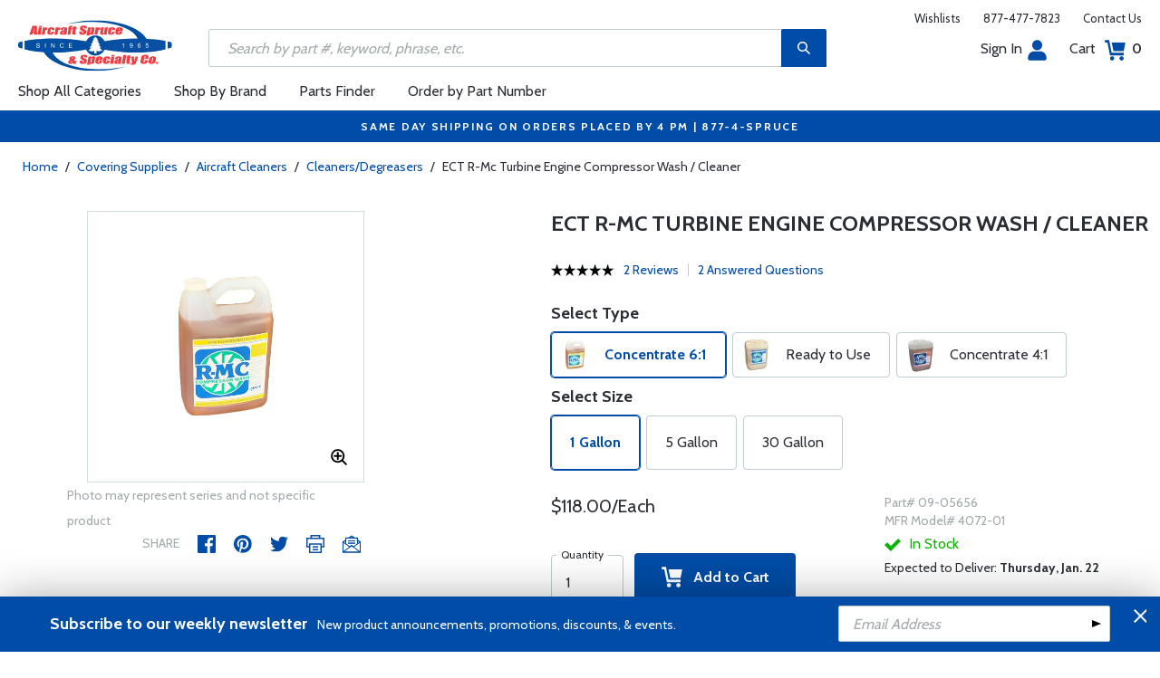

--- FILE ---
content_type: text/html
request_url: https://www.aircraftspruce.com/catalog/cspages/rmc09-05656.php
body_size: 24638
content:
<!DOCTYPE html>
<html>
<head>
<meta http-equiv="Content-Type" content="text/html; charset=iso-8859-1" />
<meta http-equiv="X-UA-Compatible" content="IE=edge">
<meta name="viewport" content="width=device-width, initial-scale=1.0, maximum-scale=1.0, user-scalable=no" />
<meta name="format-detection" content="telephone=no" />
<title>ECT R-Mc Turbine Engine Compressor Wash / Cleaner | Aircraft Spruce &reg;</title>
<meta name="description" content="ECT R-Mc Turbine Engine Compressor Wash / Cleaner R-MC Compressor Cleaner is an environmentally safe concept in gas path cleaning of gas turbines. R-MC is biodegradable, nontoxic and non flammable." />
<meta name="keywords" content="TURBINE, ENGINE, CLEANER, READY, TO, USE, 55, 1, 5, 30, GALLON, R-MC, ECT, RMC, CONCENTRATE," />
<meta name="author" content="www.aircraftspruce.com" />
<meta name="language" content="en-us" />
<meta property="fb:admins" content="1580692780" />
<meta property="og:title" content="ECT R-Mc Turbine Engine Compressor Wash / Cleaner | Aircraft Spruce &reg;" />
<meta property="og:description" content="ECT R-Mc Turbine Engine Compressor Wash / Cleaner R-MC Compressor Cleaner is an environmentally safe concept in gas path cleaning of gas turbines. R-MC is biodegradable, nontoxic and non flammable."  />
<meta property="og:image" content="https://www.aircraftspruce.com/catalog/graphics/9/09-05656.jpg" />
<meta property="og:url" content="https://www.aircraftspruce.com/catalog/cspages/rmc09-05656.php" />
<meta property="og:type" content="product" />
<meta property="og:site_name" content="Aircraft Spruce &reg;" />
<link rel="icon" href="/responsive/images/favicon.ico" type="image/x-icon" />
<link rel="apple-touch-icon" href="/responsive/images/apple-touch-icon.png" />
<link rel="canonical" href="https://www.aircraftspruce.com/catalog/cspages/rmc09-05656.php">
<link rel='alternate' hreflang='en-us' href='https://www.aircraftspruce.com/catalog/cspages/rmc09-05656.php' />
<link rel='alternate' hreflang='en-ca' href='https://www.aircraftspruce.ca/catalog/cspages/rmc09-05656.php' />
<link rel='alternate' hreflang='en-au' href='https://www.aircraftspruce.com.au/catalog/cspages/rmc09-05656.php' />
<link rel='alternate' hreflang='x-default' href='https://www.aircraftspruce.com/catalog/cspages/rmc09-05656.php' />
<script nonce='42b86ba191aa2fcb43f9ca09787b0744'>
(function(w,d,s,l,i){w[l]=w[l]||[];w[l].push({'gtm.start':
new Date().getTime(),event:'gtm.js'});var f=d.getElementsByTagName(s)[0],
j=d.createElement(s),dl=l!='dataLayer'?'&l='+l:'';j.async=true;j.nonce='42b86ba191aa2fcb43f9ca09787b0744';j.src=
'https://www.googletagmanager.com/gtm.js?id='+i+dl;f.parentNode.insertBefore(j,f);
})(window,document,'script','dataLayer','GTM-KDJ6CQG');</script>
<script nonce='42b86ba191aa2fcb43f9ca09787b0744' type='text/plain' data-purposes='targeted_advertising' data-ketch-id='bing-tracking-event'>
(function(w,d,t,r,u){var f,n,i;w[u]=w[u]||[],f=function(){var o={ti:"5711809"};o.q=w[u],w[u]=new UET(o),w[u].push("pageLoad")},n=d.createElement(t),n.nonce='42b86ba191aa2fcb43f9ca09787b0744',n.src=r,n.async=1,n.onload=n.onreadystatechange=function(){var s=this.readyState;s&&s!=="loaded"&&s!=="complete"||(f(),n.onload=n.onreadystatechange=null)},i=d.getElementsByTagName(t)[0],i.parentNode.insertBefore(n,i)})(window,document,"script","//bat.bing.com/bat.js","uetq");</script>
<script nonce='42b86ba191aa2fcb43f9ca09787b0744' src='https://www.google.com/recaptcha/api.js'></script>
<!-- Include CSS files--> 
<link id='loadcdn' rel="stylesheet" type="text/css" href="https://cdn.aircraftspruce.com/responsive/css/mCustomScrollbar.min.css" />
<link rel="stylesheet" type="text/css" href="https://cdn.aircraftspruce.com/responsive/css/slick.min.css?ver=1.3" />
<link rel="stylesheet" type="text/css" href="https://cdn.aircraftspruce.com/responsive/css/style.min.css?ver=3.1" />
<link rel="stylesheet" type="text/css" href="https://cdn.aircraftspruce.com/responsive/css/media.min.css?ver=2.3" />
<link rel="stylesheet" type="text/css" href="https://cdn.aircraftspruce.com/responsive/css/jquery.fancybox.css" />
<link rel="stylesheet" type="text/css" href="https://cdn.aircraftspruce.com/responsive/css/responsive-tabs.css" />
<link rel="stylesheet" type="text/css" href="https://cdn.aircraftspruce.com/responsive/css/print.css?ver=1.4" />
<link rel="stylesheet" href="https://cdnjs.cloudflare.com/ajax/libs/font-awesome/4.7.0/css/font-awesome.min.css" />
<script nonce='42b86ba191aa2fcb43f9ca09787b0744' src='/responsive/js/jquery-3.5.1.min.js' integrity='sha256-9/aliU8dGd2tb6OSsuzixeV4y/faTqgFtohetphbbj0='></script>
<script nonce='42b86ba191aa2fcb43f9ca09787b0744' src='/responsive/js/slick.min.js' integrity='sha256-sVWri+CgqccjtyB+oJt8o85WMxE70GIZ3tZ37cFuO7c='></script>
<script nonce='42b86ba191aa2fcb43f9ca09787b0744' src='/responsive/js/mCustomScrollbar.concat.min.js' integrity='sha256-WrXxn5vUpN3PFCNfwWhO7+fPv7wz8KH85mGxPeQwkr4='></script>
<script nonce='42b86ba191aa2fcb43f9ca09787b0744' src='/responsive/js/custom-6.14.min.js' integrity='sha256-4b4JU868g1sABlW3W7QrMnZGP7+za1nGXhw5srcuf9E='></script>
<script nonce='42b86ba191aa2fcb43f9ca09787b0744' src='/responsive/js/home.min.js' integrity='sha256-OmiUOdPLGpErYTQkLqAhQzSD/Z58UZct8N8KVsIyu7g='></script>
<script nonce='42b86ba191aa2fcb43f9ca09787b0744' src='/responsive/js/jquery.fancybox.min.js?ver=1.0' integrity='sha256-cQR29/bNeMreRLyzY8aMsCkaRaRnwt4zr1PUiYY6bcw='></script>
<script nonce='42b86ba191aa2fcb43f9ca09787b0744' src='/responsive/js/responsive-tabs.min.js' integrity='sha256-ZDemFw/nyp3rQPQojRUxWKnBzZ+MYHJq7Epfp+zrTlU='></script>
<script nonce='42b86ba191aa2fcb43f9ca09787b0744' src='/responsive/js/jquery.sticky-kit-1.1.min.js' integrity='sha256-H4yQRHA1GQxwWIKC6T/2DsmXOl2h5cEvTbSe776lZ1I='></script>
<script nonce='42b86ba191aa2fcb43f9ca09787b0744' src='/js/jsencrypt.min.js' integrity='sha256-Ybyz3tSz5VWtPo/pHZK00bM82UEPFWAZZoFIiLm0AbQ='></script>
<script nonce='42b86ba191aa2fcb43f9ca09787b0744' src='/responsive/js/plugins-2.70.min.js' integrity='sha256-gIIfF/MT0aJYyZ1KYKHJOJK071K3gU/PmoEHuXsnGDc='></script>
<script nonce='42b86ba191aa2fcb43f9ca09787b0744'>
 (function(){ window.semaphore=window.semaphore||[], window.ketch=function(){ window.semaphore.push(arguments) }; })(); </script>
<script nonce='42b86ba191aa2fcb43f9ca09787b0744' src='https://global.ketchcdn.com/web/v3/config/aircraft_spruce/website_smart_tag/boot.js'></script>
<style>
/* Custom style override */
#lanyard_root * {font-family:'Cabin', sans-serif !important;}
.menu .smallSubmenu .submenu{min-height:1000px;min-width:1000px}
.dropdown-domain a.domain_choice:hover{color:#fff;background-color:#004ca6;}
.dropdown-domain a{color:black;padding:5px 16px;text-decoration:none;display:block;border:none;}
.domain_choice a{font-size:13px}
.dropdown-domain { display: none; position: fixed; background-color: #f9f9f9; min-width: 160px; box-shadow: 0px 8px 16px 0px rgba(0,0,0,0.2); z-index: 1000; }  
.clickdrop::after { top: 50%; right: -15px; border: solid transparent; content: " "; height: 0; width: 0; position: absolute; pointer-events: none; border-color: rgba(210, 9, 98, 0); border-top-color: #02699e; border-width: 5px; margin-top: -2px; z-index: 100; }
@media screen and (-ms-high-contrast: active), screen and (-ms-high-contrast: none) and  (min-width: 1024px) {  
.fancybox-image{width:auto;}
.hp-grid2x2 .box{flex:none;width:calc(98% - 50%);}
.topbar ul.headAccount li.myAccount a{width:140px;}
.topbar ul.headAccount li{width:auto;}
.headSearch{overflow:none;width:100%;}
.slick-list{height:300px;}
li:nth-child(1).parent > ul, li:nth-child(1).parent > ul ul{height:100px;}
.promoDesc img,.promoDesc .promoImg{position:relative;}
}
@media screen and ((-ms-high-contrast: none), (-ms-high-contrast: active)) and (min-width: 750px){
.hp-grid2x2 .box {flex-basis:none;width:100%}
.promoDesc img,.promoDesc .promoImg{position:relative;}
}
@media screen and (-ms-high-contrast: active), screen and (-ms-high-contrast: none) and  (min-width: 500px) {  
.hp-grid2x2 .box {display: flex;flex-basis: calc(45% - 20px);}
.ie-promoSlider{height:308px}
.promoDesc img,.promoDesc .promoImg{position:relative;}
.slick-slider,.slick-list{height:308px;}
.ie-promoSliderinner .slick-list{height:380px}
.hp-promoSlider{height:400px;}
}
@media screen and (max-width:1000px) {
.miniHead{min-height:60px;}
}
@media screen and ((-ms-high-contrast: none), (-ms-high-contrast: active)) and (min-width: 500px){
.headSearch, .headerFix .headSearch{width:30%}
.topbar ul.headAccount li{width:100px;}
.hp-grid2x2 .box {flex-basis:none;width:100%}
.slick-slider,.slick-list{height:320px;}
}
@media screen and (min-width:979px) {
.menu .submenu { display: none; opacity: 1; !important; }
.menu .submenu, .catlistitemhref, .section, .menu > ul > li.parent:hover > .submenu, .menu .submenu > li.parent:hover > .submenu, .menu .submenu > li.parent .submenu > li.parent:hover > .submenu { opacity: 1; pointer-events:auto; !important; }
}
</style>
<script nonce='42b86ba191aa2fcb43f9ca09787b0744' type='application/ld+json'>
{
"@context" : "https://schema.org",
"@type" : "WebSite",
"name" : "Aircraft Spruce &reg;",
"url" : "https://www.aircraftspruce.com/"
}
</script>
</head>
<body>
<!-- Google Tag Manager (noscript) -->
<noscript><iframe src="https://www.googletagmanager.com/ns.html?id=GTM-KDJ6CQG"
height="0" width="0" style="display:none;visibility:hidden"></iframe></noscript>
<!-- End Google Tag Manager (noscript) -->
<!--[if IE]><script nonce='42b86ba191aa2fcb43f9ca09787b0744' src='https://cdnjs.cloudflare.com/ajax/libs/html5shiv/3.7.3/html5shiv.min.js'></script>
<![endif]-->
<div class="page-wrapper">
<script nonce='42b86ba191aa2fcb43f9ca09787b0744' type='text/javascript' async='true' src='//128595612-prod.rfksrv.com/rfk/js/11270-128595612/init.js'></script>
<!-- Header Cart Modal section starts from here -->
<!-- Quick Shop Modal starts from here -->
<div id="quickShopModal" class="modal quickShop-modal">
<div class="modal-content">
<div class="modalTitle">Quick Shop</div>
<span class="close">&times;</span>
<div class="mCustomScrollbar">
<div class="prQuickShop" id='quickshop_contents'>
<div class="quickShopSlider" tpl-loop='images'>
<div class="item qsitem"><img src="" alt="Product Image" tpl-attr='src=img'></div>
</div>
<div class="prTitle"><a href="#" tpl-attr='href=url' tpl-html='title'></a></div>
<div class="prRating" tpl-html='rating'></div>
<div tpl-loop='dropdowns' tpl-hide='hasdropdown'>
<div class="customSelectbox" id='qsdd_' tpl-attr='id=element'>
<select tpl-loop='values'>
<option attr='' value='' tpl-attr='attr=attr,value=value' tpl-html='title'></option>
</select>
</div>
</div>
<div tpl-loop='attributes' tpl-hide='hasattributes'>
<div class="attributeBox">
<div class="attTitle" tpl-html='title'></div>
<div tpl-loop='values'><span class="attLabel qs-attr" attr='' value='' tpl-attr='attr=attr,value=value' tpl-html='title' tpl-class='checked'></span></div>
</div>
</div>
<div id='qs-part-detail'>
<div class="prPrice discount" tpl-html='pricetxt'></div>
<div style="font-size: 16px;" tpl-html='coretxt'></div>
<div class="prModel" tpl-html='pntxt'></div>
<div class='prQty'>
<form id='quickshop_form' stock-status='#qsStockStatus' stock-transit='#qsDelivery' stock-pn='#qs-pn;value' stock-qty='#qs-qty;value'>
<input type='hidden' id='qs-pn' name='p' value='' tpl-attr='value=pn'>
<fieldset tpl-hide='buymetal'>
<legend>Length</legend>
<input type='number' id='qs-length' min='1' max='1' step='any' tpl-attr='max=buymetal,type=type' addlength='1'>
</fieldset>
<fieldset>
<legend>Quantity</legend>
<input type="text" id='qs-qty' name="q" min="1" value="1" step="any">
</fieldset>
</form>
</div>
<div class="prStockStatus" id='qsStockStatus'></div>
<div class="prDelivery" id='qsDelivery'></div>
</div>
</div>
</div>
<button class="btn-secondory" id='quickshop_addtocart' qs-form='#quickshop_form' qs-cart='#yourCartModal'><img src="https://cdn.aircraftspruce.com/responsive/images/addcart-icon.svg" alt="Add to Cart Icon" width="23" height="23"> &nbsp; Add to cart</button>
</div>
</div>
<div id="yourCartModal" class="modal CartModal">
<div class="modal-content">
<div class="modalTitle">Your Cart</div>
<span class="close">&times;</span>
<div class="mCustomScrollbar">
<div id='quickcart_contents'>
<div id='quickcart_errors'></div>
<div class="cartItem" tpl-loop='items'>
<ul class="cmn-list">
<li class='qcLineItem'><div class="prCartImg">
<a href="#" class="cartImg" tpl-attr='href=url'><img src="" alt="Product Image" tpl-attr='src=img'></a></div>
<div class="prCartDesc" tpl-class='test'>
<div class="prTitle"><a href="#" tpl-attr='href=url' tpl-html='desc'></a> </div>
<div class="prModel" tpl-html='pntext'></div>
<div class="prQty"><form>
<fieldset>
<legend>Quantity</legend>
<input type="number" name="q" min="1" value="" step="any" class='quickQty' pn='' tpl-attr='value=qty,pn=pn,type=type'>
</fieldset>
</form>
<a class='quickDelete close2' pn='' tpl-attr='pn=pn' style="cursor:pointer; font-size: 12px;margin-top: -2px;">Delete</a>
</div>
<div class="prPrice"> <strong tpl-html='pricetext'></strong> </div>
</div>
</li> 
</ul>
</div>
</div>
</div>
<div class="cartTotal">
<div class="f-left"><strong>Total (USD)</strong></div>
<div class="f-right"><strong id='quickcart_total'></strong></div>
</div>
<button id='quickcartcheckout' class="btn-secondory" xnclick="window.location='/neworderform.php';"><img src="https://cdn.aircraftspruce.com/responsive/images/checkoutlock.svg" alt="Checkout Icon" width="16" height="22"> &nbsp; CHECKOUT</button>
</div>
</div>
<!-- Add Options Modal of Promobox starts from here -->
<div id="AddOptionsModal" class="modal addOptionmodal" opt-content='#opt-content' opt-next='#opt-next' opt-class='.optioncheckbox' opt-qc='#yourCartModal'>
<div class="modal-content">
<div class="modalTitle">Add Options</div>
<span class="close">&times;</span>
<div class="mCustomScrollbar">
<div class="prAddOptions" id='opt-content'>
<p>Please check the boxes for the options that you would like to add. Leave all boxes unchecked for unit only.</p>
<div tpl-loop='options'>
<div class="custom-checkbox">
<input id="" type="checkbox" tpl-attr='id=id,pn=pn' pn='' class='optioncheckbox'>
<label for="" tpl-attr='for=id'>
<span class="optionLabel"><strong tpl-html='desc'></strong> <span class="f-right" tpl-html='pricetxt'></span></span>
<span class="partSKU" tpl-html='pntxt'></span>
</label>
</div>
</div>
</div>
</div>
<button class="btn-secondory" id='opt-next'>Next</button>
</div>
</div>
<!-- Header section starts from here -->
<div id="header-standard">
<header>
<div class="miniHead" >
<div class="nav-brand">
<a href="/" class="logo" id='navbrandlogo'><img src="https://cdn.aircraftspruce.com/responsive/images/nav-logo.svg" alt="Logo" /></a>
<button class="trigger" id="btnmMainMenu"> <i></i> <i></i> <i></i> </button>
</div>
<div class="print-info">
1-877-4-SPRUCE | info@aircraftspruce.com<br>
<b>Aircraft Spruce & Specialty Co.</b><br></div>
<div class="topbar" >
<ul class="headConnect">
<li><div class='switch_site' style='margin-top:-7px;font-size:12px;'></div></li><li><a href="/wishlist.php">Wishlists</a></li>
<li><a href="tel:1-877-477-7823">877-477-7823</a></li>
<li><a href="/contactus.php">Contact Us</a></li>
</ul>
</div>
<div class="topbar belowbar">
<ul class="headAccount">
<li class="myAccount"><a href="/account.html">Sign In<img src="https://cdn.aircraftspruce.com/responsive/images/nav-account.svg?ver=1" class="imgRight" height="23" alt="Account Icon" /></a></li>
<li><a href="/neworderform.php">Cart <img src="https://cdn.aircraftspruce.com/responsive/images/nav-cart.svg?ver=1" class="imgRight" height="23" alt="Cart Icon" /> <span class="cartValue">0</span></a></li>
</ul>
</div>
<div class="headSearch headSearchShow" >
<a class="search-btn mob-view">&nbsp;</a>
<form action="/search/search.php" method="post"  id='search_form' style="display:block;" >
<input type="text" placeholder="Search by part #, keyword, phrase, etc." id='search_text' data-rfkid='rfkid_6' name='s' value=''>
<a class="search-btn web-view" id='search-btn'>&nbsp;</a>
</form>
</div>
<div id='menu-main' class="menu">
<ul id="ulMainMenu" class="main-menu menu-hidden">
<li class="parent">
<a href="#">Shop All Categories</a>
<ul class="submenu menu-hidden">
<li class="back"><a href="#"><span>Back</span>All Categories</a></li>
<li class='parent section' sec='ap' tpl='#sec-tpl-ap'><a style='cursor:pointer;'>Airframe Parts</a>
<ul class='submenu menu-hidden nohover'>
<li class='back'><a href='#'><span>Back</span>Airframe Parts</a></li>
<li class='tplsec' id='sec-tpl-ap'>
<ul style='background:white;margin-left:20px;' tpl-class='colcls' tpl-loop='cats'>
<li><a href='#' class='catlistitemhref' tpl-attr='href=url' tpl-html='title'></a></li>
</ul>
<div class='promoImg'>
<a href='/catalog/appages/curtisquickdv2.php '>
<img style='background-image:url("https://cdn.aircraftspruce.com/responsive/images/ap_curtis.jpg")' class='divImg' width='240' height='470' src='/responsive/images/0.gif'>
<span class='caption'><span class='promoTitle'>Curtis Superior Valves</span><span>Shop Now</span></span>  
</a>
</div>
</li>
</ul>
</li>
<li class='parent section' sec='av' tpl='#sec-tpl-av'><a style='cursor:pointer;'>Avionics</a>
<ul class='submenu menu-hidden nohover'>
<li class='back'><a href='#'><span>Back</span>Avionics</a></li>
<li class='tplsec' id='sec-tpl-av'>
<ul style='background:white;margin-left:20px;' tpl-class='colcls' tpl-loop='cats'>
<li><a href='#' class='catlistitemhref' tpl-attr='href=url' tpl-html='title'></a></li>
</ul>
<div class='promoImg'>
<a href='/catalog/avpages/artex11-13989.php '>
<img style='background-image:url("https://cdn.aircraftspruce.com/responsive/images/av_artexELT345.jpg")' class='divImg' width='240' height='470' src='/responsive/images/0.gif'>
<span class='caption'><span class='promoTitle'>Artex ELT 345</span><span>Shop Now</span></span>  
</a>
</div>
</li>
</ul>
</li>
<li class='parent section' sec='bv' tpl='#sec-tpl-bv'><a style='cursor:pointer;'>Books & Videos</a>
<ul class='submenu menu-hidden nohover'>
<li class='back'><a href='#'><span>Back</span>Books & Videos</a></li>
<li class='tplsec' id='sec-tpl-bv'>
<ul style='background:white;margin-left:20px;' tpl-class='colcls' tpl-loop='cats'>
<li><a href='#' class='catlistitemhref' tpl-attr='href=url' tpl-html='title'></a></li>
</ul>
<div class='promoImg'>
<a href='/catalog/bvpages/everythingexplained.php'>
<img style='background-image:url("https://cdn.aircraftspruce.com/responsive/images/cat_everythingexplained.jpg")' class='divImg' width='240' height='470' src='/responsive/images/0.gif'>
<span class='caption'><span class='promoTitle'>Everything Explained For The Professional Pilot</span><span>Shop Now</span></span>  
</a>
</div>
</li>
</ul>
</li>
<li class='parent section' sec='cm' tpl='#sec-tpl-cm'><a style='cursor:pointer;'>Composite Materials</a>
<ul class='submenu menu-hidden nohover'>
<li class='back'><a href='#'><span>Back</span>Composite Materials</a></li>
<li class='tplsec' id='sec-tpl-cm'>
<ul style='background:white;margin-left:20px;' tpl-class='colcls' tpl-loop='cats'>
<li><a href='#' class='catlistitemhref' tpl-attr='href=url' tpl-html='title'></a></li>
</ul>
<div class='promoImg'>
<a href='/menus/cs/3m.html'>
<img style='background-image:url("https://cdn.aircraftspruce.com/responsive/images/cm_metal.jpg")' class='divImg' width='240' height='470' src='/responsive/images/0.gif'>
<span class='caption'><span class='promoTitle'>3M Aviation Products</span><span>Shop Now</span></span>  
</a>
</div>
</li>
</ul>
</li>
<li class='parent section' sec='cs' tpl='#sec-tpl-cs'><a style='cursor:pointer;'>Covering Supplies</a>
<ul class='submenu menu-hidden nohover'>
<li class='back'><a href='#'><span>Back</span>Covering Supplies</a></li>
<li class='tplsec' id='sec-tpl-cs'>
<ul style='background:white;margin-left:20px;' tpl-class='colcls' tpl-loop='cats'>
<li><a href='#' class='catlistitemhref' tpl-attr='href=url' tpl-html='title'></a></li>
</ul>
<div class='promoImg'>
<a href='/menus/st/manu_superflite.html'>
<img style='background-image:url("https://cdn.aircraftspruce.com/responsive/images/cat_superflite.jpg")' class='divImg' width='240' height='470' src='/responsive/images/0.gif'>
<span class='caption'><span class='promoTitle'>Superflite</span><span>Shop Now</span></span>  
</a>
</div>
</li>
</ul>
</li>
<li class='parent section' sec='el' tpl='#sec-tpl-el'><a style='cursor:pointer;'>Electrical</a>
<ul class='submenu menu-hidden nohover'>
<li class='back'><a href='#'><span>Back</span>Electrical</a></li>
<li class='tplsec' id='sec-tpl-el'>
<ul style='background:white;margin-left:20px;' tpl-class='colcls' tpl-loop='cats'>
<li><a href='#' class='catlistitemhref' tpl-attr='href=url' tpl-html='title'></a></li>
</ul>
<div class='promoImg'>
<a href='/search/search.php?s=aeroleds'>
<img style='background-image:url("https://cdn.aircraftspruce.com/responsive/images/el_aeroLEDs.jpg")' class='divImg' width='240' height='470' src='/responsive/images/0.gif'>
<span class='caption'><span class='promoTitle'>AeroLEDs<br> Aviation LED Lighting</span><span>Shop Now</span></span>  
</a>
</div>
</li>
</ul>
</li>
<li class='parent section' sec='ep' tpl='#sec-tpl-ep'><a style='cursor:pointer;'>Engine Parts</a>
<ul class='submenu menu-hidden nohover'>
<li class='back'><a href='#'><span>Back</span>Engine Parts</a></li>
<li class='tplsec' id='sec-tpl-ep'>
<ul style='background:white;margin-left:20px;' tpl-class='colcls' tpl-loop='cats'>
<li><a href='#' class='catlistitemhref' tpl-attr='href=url' tpl-html='title'></a></li>
</ul>
<div class='promoImg'>
<a href='/catalog/stpages/championfilter.php'>
<img style='background-image:url("https://cdn.aircraftspruce.com/responsive/images/ep_champion.jpg")' class='divImg' width='240' height='470' src='/responsive/images/0.gif'>
<span class='caption'><span class='promoTitle'>Champion Oil Filters</span><span>Shop Now</span></span>  
</a>
</div>
</li>
</ul>
</li>
<li class='parent section' sec='ha' tpl='#sec-tpl-ha'><a style='cursor:pointer;'>Hardware</a>
<ul class='submenu menu-hidden nohover'>
<li class='back'><a href='#'><span>Back</span>Hardware</a></li>
<li class='tplsec' id='sec-tpl-ha'>
<ul style='background:white;margin-left:20px;' tpl-class='colcls' tpl-loop='cats'>
<li><a href='#' class='catlistitemhref' tpl-attr='href=url' tpl-html='title'></a></li>
</ul>
<div class='promoImg'>
<a href='/menus/ha/index.html'>
<img style='background-image:url("https://cdn.aircraftspruce.com/responsive/images/ha_hardwares.jpg")' class='divImg' width='240' height='470' src='/responsive/images/0.gif'>
<span class='caption'><span class='promoTitle'>Hardware</span><span>Shop Now</span></span>  
</a>
</div>
</li>
</ul>
</li>
<li class='parent section' sec='in' tpl='#sec-tpl-in'><a style='cursor:pointer;'>Instruments</a>
<ul class='submenu menu-hidden nohover'>
<li class='back'><a href='#'><span>Back</span>Instruments</a></li>
<li class='tplsec' id='sec-tpl-in'>
<ul style='background:white;margin-left:20px;' tpl-class='colcls' tpl-loop='cats'>
<li><a href='#' class='catlistitemhref' tpl-attr='href=url' tpl-html='title'></a></li>
</ul>
<div class='promoImg'>
<a href='/catalog/inpages/rca2610.php'>
<img style='background-image:url("https://cdn.aircraftspruce.com/responsive/images/cat_rcallen.jpg")' class='divImg' width='240' height='470' src='/responsive/images/0.gif'>
<span class='caption'><span class='promoTitle'>RC Allen<br>  RCA2610 Digital Attitude</span><span>Shop Now</span></span>  
</a>
</div>
</li>
</ul>
</li>
<li class='parent section' sec='kits' tpl='#sec-tpl-kits'><a style='cursor:pointer;'>Kits & Plans</a>
<ul class='submenu menu-hidden nohover'>
<li class='back'><a href='#'><span>Back</span>Kits & Plans</a></li>
<li class='tplsec' id='sec-tpl-kits'>
<ul style='background:white;margin-left:20px;' tpl-class='colcls' tpl-loop='cats'>
<li><a href='#' class='catlistitemhref' tpl-attr='href=url' tpl-html='title'></a></li>
</ul>
<div class='promoImg'>
<a href='/menus/st/manu_superflite.html'>
<img style='background-image:url("https://cdn.aircraftspruce.com/responsive/images/cat_superflite.jpg")' class='divImg' width='240' height='470' src='/responsive/images/0.gif'>
<span class='caption'><span class='promoTitle'>Superflite</span><span>Shop Now</span></span>  
</a>
</div>
</li>
</ul>
</li>
<li class='parent section' sec='lg' tpl='#sec-tpl-lg'><a style='cursor:pointer;'>Landing Gear</a>
<ul class='submenu menu-hidden nohover'>
<li class='back'><a href='#'><span>Back</span>Landing Gear</a></li>
<li class='tplsec' id='sec-tpl-lg'>
<ul style='background:white;margin-left:20px;' tpl-class='colcls' tpl-loop='cats'>
<li><a href='#' class='catlistitemhref' tpl-attr='href=url' tpl-html='title'></a></li>
</ul>
<div class='promoImg'>
<a href='/categories/aircraft_parts/ap/menus/lg/brakediscs_rapco.html'>
<img style='background-image:url("https://cdn.aircraftspruce.com/responsive/images/cat_rapco.jpg")' class='divImg' width='240' height='470' src='/responsive/images/0.gif'>
<span class='caption'><span class='promoTitle'>Rapco <br>Discs & Lining</span><span>Shop Now</span></span>  
</a>
</div>
</li>
</ul>
</li>
<li class='parent section' sec='me' tpl='#sec-tpl-me'><a style='cursor:pointer;'>Metals and Plastics</a>
<ul class='submenu menu-hidden nohover'>
<li class='back'><a href='#'><span>Back</span>Metals and Plastics</a></li>
<li class='tplsec' id='sec-tpl-me'>
<ul style='background:white;margin-left:20px;' tpl-class='colcls' tpl-loop='cats'>
<li><a href='#' class='catlistitemhref' tpl-attr='href=url' tpl-html='title'></a></li>
</ul>
<div class='promoImg'>
<a href='/menus/me/index.html'>
<img style='background-image:url("https://cdn.aircraftspruce.com/responsive/images/mp_metal.jpg")' class='divImg' width='240' height='470' src='/responsive/images/0.gif'>
<span class='caption'><span class='promoTitle'>Metal & Plastic Products</span><span>Shop Now</span></span>  
</a>
</div>
</li>
</ul>
</li>
<li class='parent section' sec='ps' tpl='#sec-tpl-ps'><a style='cursor:pointer;'>Pilot Supplies</a>
<ul class='submenu menu-hidden nohover'>
<li class='back'><a href='#'><span>Back</span>Pilot Supplies</a></li>
<li class='tplsec' id='sec-tpl-ps'>
<ul style='background:white;margin-left:20px;' tpl-class='colcls' tpl-loop='cats'>
<li><a href='#' class='catlistitemhref' tpl-attr='href=url' tpl-html='title'></a></li>
</ul>
<div class='promoImg'>
<a href='/categories/avionics_instruments/av/menus/av/headsets_bose.html'>
<img style='background-image:url("https://cdn.aircraftspruce.com/responsive/images/ps_bosea20.jpg")' class='divImg' width='240' height='470' src='/responsive/images/0.gif'>
<span class='caption'><span class='promoTitle'>Bose A20 Headset</span><span>Shop Now</span></span>  
</a>
</div>
</li>
</ul>
</li>
<li class='parent section' sec='to' tpl='#sec-tpl-to'><a style='cursor:pointer;'>Tools</a>
<ul class='submenu menu-hidden nohover'>
<li class='back'><a href='#'><span>Back</span>Tools</a></li>
<li class='tplsec' id='sec-tpl-to'>
<ul style='background:white;margin-left:20px;' tpl-class='colcls' tpl-loop='cats'>
<li><a href='#' class='catlistitemhref' tpl-attr='href=url' tpl-html='title'></a></li>
</ul>
<div class='promoImg'>
<a href='/categories/pilot_supplies/ps/menus/ps/leathermantools.html'>
<img style='background-image:url("https://cdn.aircraftspruce.com/responsive/images/cat_leatherman.jpg")' class='divImg' width='240' height='470' src='/responsive/images/0.gif'>
<span class='caption'><span class='promoTitle'>Leatherman Multi-Tools</span><span>Shop Now</span></span>  
</a>
</div>
</li>
</ul>
</li>
<li class='parent section' sec='wp' tpl='#sec-tpl-wp'><a style='cursor:pointer;'>Wood Products</a>
<ul class='submenu menu-hidden nohover'>
<li class='back'><a href='#'><span>Back</span>Wood Products</a></li>
<li class='tplsec' id='sec-tpl-wp'>
<ul style='background:white;margin-left:20px;' tpl-class='colcls' tpl-loop='cats'>
<li><a href='#' class='catlistitemhref' tpl-attr='href=url' tpl-html='title'></a></li>
</ul>
<div class='promoImg'>
<a href='/categories/building_materials/bm/menus/wp/index.html'>
<img style='background-image:url("https://cdn.aircraftspruce.com/responsive/images/wp_wood.jpg")' class='divImg' width='240' height='470' src='/responsive/images/0.gif'>
<span class='caption'><span class='promoTitle'>Wood Products</span><span>Shop Now</span></span>  
</a>
</div>
</li>
</ul>
</li>
<li class='parent section' sec='st' tpl='#sec-tpl-st'><a style='cursor:pointer;'>Shopping Tools</a>
<ul class='submenu menu-hidden nohover'>
<li class='back'><a href='#'><span>Back</span>Shopping Tools</a></li>
<li class='tplsec' id='sec-tpl-st'>
<ul style='background:white;margin-left:20px;' tpl-class='colcls' tpl-loop='cats'>
<li><a href='#' class='catlistitemhref' tpl-attr='href=url' tpl-html='title'></a></li>
</ul>
<div class='promoImg'>
<a href='/catalog/pspages/giftcards.php'>
<img style='background-image:url("https://cdn.aircraftspruce.com/responsive/images/cat_giftcard.jpg")' class='divImg' width='240' height='470' src='/responsive/images/0.gif'>
<span class='caption'><span class='promoTitle'>Aircraft Spruce Gift Card</span><span>Shop Now</span></span>  
</a>
</div>
</li>
</ul>
</li>
</ul>
</li>
<li><a href="/menus/st/manu.html">Shop By Brand</a></li><li class="parent smallSubmenu">
<a style='cursor:pointer;' id='head_pf'>Parts Finder</a>
<ul class="submenu menu-hidden nohover">
<li class="back"><a style='cursor:pointer;'><span>Back</span>Parts Finder</a></li>
<li>
<div class="navForm partForm">
<form action="/search/parts_finder.php" method="post" id='head_pf_form' style="height: 225px;">
<div class="form-group">
<label for="PartName">I'm looking for</label>
<div class="customSelectbox" id="head_pf_type">
<select>
<option value="">Part Name</option>
</select>
</div>
</div>
<div class="form-group">
<label for="PartMake">for a&nbsp;</label>
<div class="customSelectbox" id="head_pf_make">
<select>
<option value="">Make</option>
</select>
</div>
</div>
<div class="form-group">
<label for="PartModel">&nbsp;</label>
<div class="customSelectbox" id="head_pf_model">
<select>
<option value="">Model</option>
</select>
</div>
</div>
<div class="form-group">
<label for="">&nbsp;</label>
<input type="submit" value="Find Parts" class="btn-primary">
</div>
</form>
</div>
</li>
</ul>
</li>
<li class="parent smallSubmenu">
<a href="/neworderform2.php" >Order by Part Number</a>
<ul class="submenu menu-hidden nohover">
<li class="back"><a href="#"><span>Back</span>Order by Part Number</a></li>
<li>
<div class="navForm orderForm">
<form action="/neworderform.php" method="post" style="height: 290px;" id="orderbypartnumber">
<input type="hidden" name="cmd" value="additems">
 
<div class='form-group'>
<input type='text'  name='p[]' placeholder='Part#' required>
<input type='number' name='q[]' min='1' value='1' step='any'>
</div>
 
<div class='form-group'>
<input type='text'  name='p[]' placeholder='Part#'>
<input type='number' name='q[]' min='1' value='1' step='any'>
</div>
 
<div class='form-group'>
<input type='text'  name='p[]' placeholder='Part#'>
<input type='number' name='q[]' min='1' value='1' step='any'>
</div>
 
<div class='form-group'>
<input type='text'  name='p[]' placeholder='Part#'>
<input type='number' name='q[]' min='1' value='1' step='any'>
</div>
<input type="submit" value="Add to Cart" class="btn-primary">
<span class="addPNs"> To add more PNs, please <a href="/neworderform2.php" style="text-decoration:underline;" id="addPNs">click here</a></span><br>
</form>
</div>
</li>
</ul>
</li>
<div class="mLogin mob-view">
<li class="myAccount"><a href="/contactus.php">  <img src="https://cdn.aircraftspruce.com/responsive/images/as_contactus.svg?ver=1" class="imgRight" height="23" alt="Account Icon" />Contact Us</a></li>
<li class="myAccount"><a href="tel:877-477-7823" id="_call-btn"><img src="https://cdn.aircraftspruce.com/responsive/images/as_callus.svg?ver=1" class="imgRight" height="23" alt="Account Icon" />Call Us</a></li>
<li class="myAccount  "><a href="/account.html"><img src="https://cdn.aircraftspruce.com/responsive/images/as_myaccount.svg?ver=1" class="imgRight" height="23" alt="Account Icon" /> Sign In</a></li>
</div>
</ul>
</div>
</div>
<style>
.addPNs{font-size:14px;float:left;width:100%;color:#A2AAAC;padding:5px 0px;}
</style>
<div class="topNotificarion"> SAME DAY SHIPPING ON ORDERS PLACED BY 4 PM | 877-4-SPRUCE </div>
</header>
</div>
<style>
.buttons .next{transform: rotate(-45deg);-webkit-transform: rotate(-45deg);float:right;cursor:pointer;border: solid #fff;border-width: 0 4px 4px 0;display: inline-block;padding: 9px;margin:10px;}
.buttons .previous{transform: rotate(135deg);-webkit-transform: rotate(135deg);float:left;cursor:pointer;border: solid #fff;border-width: 0 4px 4px 0;display: inline-block;padding: 9px;margin:10px;}
.buttons{width:95%;position:relative;}
.prThumbSlider .slick-arrow{top:50%;}
.bx-loading{display:none;}
.bx-viewport{width:660px;}
.bx-wrapper{width:610px}
.sliderwrapper{margin:auto;max-width:610px;}
#bx-pager li{display:inline;float:left;margin-right:0px;}
#bx-pager {overflow:hidden;}
.Quedisclaim{font-size:14px;margin-top: 15px;}
.review_button{bottom:0px !important;right:0px !important; display:block;position: relative !important;}
.qa-btn2{display:block; cursor:pointer; width:100px; position:relative; top:0;bottom:0;right:0;text-align:center;z-index:100;background-color:#004ca6;border-top-right-radius:2px;border-top-left-radius:2px;text-decoration:none;color:#fff;height:28px;}
.cverified{font-size:14px;font-weight:bold}
.cverified img{margin:5px 5px 0px 10px}
.cverified h5{width:100%;padding:auto;}
.cverified p{font-size:14px;}
@media screen and (max-width:979px) {
.prSliderMain .item img{max-height:auto}
#prop65 {max-width:80px !important;}
#prop65table {width:100px}
}
@media screen and (min-width:900px) {
.prSliderMain .item img{max-height:auto}
}
@media screen and (max-width:767px) {
.fancybox-slide{padding:0px;}
#prOverview table{ width:100%;height:auto;}
#prOverview table img{ max-width:100%;height:auto}
#bx-pager{margin:0;}
}
@media (max-width:979px) and (min-width:767px) {
.divJumpTO{display:none;}
.prSliderMain .item img{max-height:auto}
}
</style>

<script nonce='42b86ba191aa2fcb43f9ca09787b0744' type='application/ld+json'>{"@context":"http:\/\/schema.org","@type":"BreadcrumbList","itemListElement":[{"@type":"ListItem","position":0,"item":{"@id":"https:\/\/www.aircraftspruce.com\/","name":"Aircraft Spruce"}},{"@type":"ListItem","position":1,"item":{"@id":"https:\/\/www.aircraftspruce.com\/menus\/cs\/index.html","name":"Covering Supplies"}},{"@type":"ListItem","position":2,"item":{"@id":"https:\/\/www.aircraftspruce.com\/menus\/cs\/cleaners.html","name":"Aircraft Cleaners"}},{"@type":"ListItem","position":3,"item":{"@id":"https:\/\/www.aircraftspruce.com\/menus\/cs\/cleaners_degreasers.html","name":"Cleaners\/Degreasers"}}]}</script>
<script nonce='42b86ba191aa2fcb43f9ca09787b0744' type='application/ld+json'>{"@context":"http:\/\/schema.org","@type":"Product","name":"ECT R-Mc Turbine Engine Compressor Wash \/ Cleaner","image":["https:\/\/www.aircraftspruce.com\/catalog\/graphics\/9\/09-05656.jpg"],"description":" R-MC Compressor Cleaner is an environmentally safe concept in gas path cleaning of gas turbines. R-MC is biodegradable, nontoxic and non flammable. It is an amine based formula for gas path cleaning of jet engines in power recovery or crankwash applications with higher temperature stability than any other commercially available alternative. Formulated with a specialty corrosion inhibitor package for aviation use.Meets MIL-C-85704Conforms to engine OEM specifications including GE, P&amp;W, Rolls-Royce, Boeing.","mpn":"4072-01","sku":"09-05656","offers":{"@type":"Offer","price":"118","priceCurrency":"USD","availability":"http:\/\/schema.org\/InStock","seller":{"@type":"Organization","name":"Aircraft Spruce"}},"aggregateRating":{"@type":"AggregateRating","worstRating":"0","bestRating":"5","ratingCount":"2","ratingValue":"5"},"reviews":[{"@type":"Review","description":"Used on Williams and PT-6 engines. Super soapy!","author":{"@type":"Thing","name":"Glass A"},"reviewRating":{"@type":"Rating","worstRating":"0","ratingValue":"5","bestRating":"5"}},{"@type":"Review","description":"We use this cleaner on all the turbine engines we maintain. Compressor inspections show very good results. We are also near saltwater. We wash &amp; rinse routinely.","author":{"@type":"Thing","name":"Sunset E"},"reviewRating":{"@type":"Rating","worstRating":"0","ratingValue":"5","bestRating":"5"}}]}</script><script nonce='42b86ba191aa2fcb43f9ca09787b0744' type='application/ld+json'>{"@context":"http:\/\/schema.org","@type":"Product","name":"ECT R-MC Turbine Engine Compressor Wash \/ Cleaner Concentrate 5 Gal","description":" R-MC Compressor Cleaner is an environmentally safe concept in gas path cleaning of gas turbines. R-MC is biodegradable, nontoxic and non flammable.","mpn":"4072-05","sku":"09-05657","offers":{"@type":"Offer","price":"515","priceCurrency":"USD","availability":"http:\/\/schema.org\/InStock","seller":{"@type":"Organization","name":"Aircraft Spruce"}},"aggregateRating":{"@type":"AggregateRating","worstRating":"0","bestRating":"5","ratingCount":"2","ratingValue":"5"}}</script><script nonce='42b86ba191aa2fcb43f9ca09787b0744' type='application/ld+json'>{"@context":"http:\/\/schema.org","@type":"Product","name":"ECT R-MC Turbine Engine Compressor Wash \/ Cleaner Concentrate 30 Gal","description":" R-MC Compressor Cleaner is an environmentally safe concept in gas path cleaning of gas turbines. R-MC is biodegradable, nontoxic and non flammable.","mpn":"4072-30","sku":"09-05661","offers":{"@type":"Offer","price":"1995","priceCurrency":"USD","availability":"http:\/\/schema.org\/InStock","seller":{"@type":"Organization","name":"Aircraft Spruce"}},"aggregateRating":{"@type":"AggregateRating","worstRating":"0","bestRating":"5","ratingCount":"2","ratingValue":"5"}}</script><script nonce='42b86ba191aa2fcb43f9ca09787b0744' type='application/ld+json'>{"@context":"http:\/\/schema.org","@type":"Product","name":"ECT R-MC Turbine Engine Compressor Wash \/ Cleaner Premixed 5 Gal","description":" R-MC Compressor Cleaner is an environmentally safe concept in gas path cleaning of gas turbines. R-MC is biodegradable, nontoxic and non flammable.","mpn":"4070-05","sku":"09-05658","offers":{"@type":"Offer","price":"137.75","priceCurrency":"USD","availability":"http:\/\/schema.org\/InStock","seller":{"@type":"Organization","name":"Aircraft Spruce"}},"aggregateRating":{"@type":"AggregateRating","worstRating":"0","bestRating":"5","ratingCount":"2","ratingValue":"5"}}</script><script nonce='42b86ba191aa2fcb43f9ca09787b0744' type='application/ld+json'>{"@context":"http:\/\/schema.org","@type":"Product","name":"ECT R-MC Turbine Engine Compressor Wash \/ Cleaner Premixed 30 Gal","description":" R-MC Compressor Cleaner is an environmentally safe concept in gas path cleaning of gas turbines. R-MC is biodegradable, nontoxic and non flammable.","mpn":"4070-30","sku":"09-05659","offers":{"@type":"Offer","price":"492","priceCurrency":"USD","availability":"http:\/\/schema.org\/InStock","seller":{"@type":"Organization","name":"Aircraft Spruce"}},"aggregateRating":{"@type":"AggregateRating","worstRating":"0","bestRating":"5","ratingCount":"2","ratingValue":"5"}}</script><script nonce='42b86ba191aa2fcb43f9ca09787b0744' type='application/ld+json'>{"@context":"http:\/\/schema.org","@type":"Product","name":"ECT R-MC-4 Engine Cleaner Concentrate - 1 Gal","description":" R-MC Compressor Cleaner is an environmentally safe concept in gas path cleaning of gas turbines. R-MC is biodegradable, nontoxic and non flammable.","mpn":"42172-01","sku":"09-05804","offers":{"@type":"Offer","price":"78.75","priceCurrency":"USD","availability":"http:\/\/schema.org\/InStock","seller":{"@type":"Organization","name":"Aircraft Spruce"}},"aggregateRating":{"@type":"AggregateRating","worstRating":"0","bestRating":"5","ratingCount":"2","ratingValue":"5"}}</script><script nonce='42b86ba191aa2fcb43f9ca09787b0744' type='application/ld+json'>{"@context":"http:\/\/schema.org","@type":"Product","name":"ECT R-MC-4 Engine Cleaner 5G Concentrate","description":" R-MC Compressor Cleaner is an environmentally safe concept in gas path cleaning of gas turbines. R-MC is biodegradable, nontoxic and non flammable.","mpn":"42172-05","sku":"09-05706","offers":{"@type":"Offer","price":"298","priceCurrency":"USD","availability":"http:\/\/schema.org\/OutOfStock","seller":{"@type":"Organization","name":"Aircraft Spruce"}},"aggregateRating":{"@type":"AggregateRating","worstRating":"0","bestRating":"5","ratingCount":"2","ratingValue":"5"}}</script><script nonce='42b86ba191aa2fcb43f9ca09787b0744' type='application/ld+json'>{"@context":"http:\/\/schema.org","@type":"Product","name":"ECT R-MC-4 Engine Cleaner Concentrate 30G","description":" R-MC Compressor Cleaner is an environmentally safe concept in gas path cleaning of gas turbines. R-MC is biodegradable, nontoxic and non flammable.","mpn":"42172-30","sku":"09-05707","offers":{"@type":"Offer","price":"1443.5","priceCurrency":"USD","availability":"http:\/\/schema.org\/InStock","seller":{"@type":"Organization","name":"Aircraft Spruce"}},"aggregateRating":{"@type":"AggregateRating","worstRating":"0","bestRating":"5","ratingCount":"2","ratingValue":"5"}}</script>
<script nonce='42b86ba191aa2fcb43f9ca09787b0744'>

if (window.dataLayer) dataLayer.push({
'event' : 'productDetailImpression',
'price' : '118',
'ecommerce': {
'detail': {
'products': [{
'name': 'ECT R-MC Turbine Engine Compressor Wash / Cleaner Concentrate 1 Gal',         // Name or ID is required.
'id': '09-05656',
'price': '118',
'brand': '',
'category': 'cs'
}]
}
}
});
</script>
<script nonce='42b86ba191aa2fcb43f9ca09787b0744' type='application/ld+json'>
{"@context":"https:\/\/schema.org","@type":"FAQPage","mainEntity":[{"@type":"Question","name":"R-MC TURBINE ENGINE COMPRESSOR WASH \/ CLEANER has a expiration?","acceptedAnswer":{"@type":"Answer","text":"Shelf life is 36 months from date of manufacture. "}},{"@type":"Question","name":"Can you please confirm whether R-MC Concentrate Engine Cleaner P\/N 4072-01 has quick break qualities and is therefore suitable for use in an oil\/water separator?","acceptedAnswer":{"@type":"Answer","text":"This product is 6 to 1 mix once the cleaner is used you will need to do a water rinse after. Yes, it is suitable."}}]}</script>
<script nonce='42b86ba191aa2fcb43f9ca09787b0744'>
var products = {"09-05656":["09-05656","ECT R-MC Turbine Engine Compressor Wash \/ Cleaner Concentrate 1 Gal",118,"0",null,null,null,"8","4072-01",null,"0",null,"0","10","19 Jan 2026","",null,"0.15","5","23 Jan 2026","184.75",null,null,null,null,null,null,"Each","0","17","Part# 09-05656<br>MFR Model# 4072-01","","$118.00\/Each","",null,null,null],"09-05657":["09-05657","ECT R-MC Turbine Engine Compressor Wash \/ Cleaner Concentrate 5 Gal",515,"0",null,"Y",null,"40","4072-05",null,"0","10X12X16","3","8","","",null,"0.15","1","22 Jan 2026","804",null,null,null,null,null,null,"5 Gallon","0","7","Part# 09-05657<br>MFR Model# 4072-05","","$515.00\/5 Gallon","","",""," "],"09-05661":["09-05661","ECT R-MC Turbine Engine Compressor Wash \/ Cleaner Concentrate 30 Gal",1995,"0",null,"Y",null,"240","4072-30",null,"1",null,"0","0","","",null,"0.07","0","","3113",null,null,null,null,null,null,"Each","0","0","Part# 09-05661<br>MFR Model# 4072-30","","$1995.00\/Each","","",""," "],"09-05658":["09-05658","ECT R-MC Turbine Engine Compressor Wash \/ Cleaner Premixed 5 Gal",137.75,"0",null,"Y",null,"40","4070-05",null,"0","10X12X16","0","21","19 Jan 2026","",null,"0.15","3","23 Jan 2026","214.95",null,null,null,null,null,null,"Each","0","13","Part# 09-05658<br>MFR Model# 4070-05","","$137.75\/Each","","",""," "],"09-05659":["09-05659","ECT R-MC Turbine Engine Compressor Wash \/ Cleaner Premixed 30 Gal",492,"492",null,"Y",null,"290","4070-30",null,"1","24X24X35","0","0","","",null,"0.1","0","","760",null,null,null,null,null,null,"Each","0","0","Part# 09-05659<br>MFR Model# 4070-30","","$492.00\/Each<br><font size=-1>Add to cart for current price<\/font>","","",""," "],"09-05804":["09-05804","ECT R-MC-4 Engine Cleaner Concentrate - 1 Gal",78.75,"0","N","N",null,"10","42172-01",null,"0",null,"0","0","","",null,"0.15","1","","122.85",null,null,null,null,null,null,"Gallon","0","1","Part# 09-05804<br>MFR Model# 42172-01","","$78.75\/Gallon","",null,null,null],"09-05706":["09-05706","ECT R-MC-4 Engine Cleaner 5G Concentrate",298,"298","N","Y",null,"40","42172-05",null,"0","12X12X18","0","0","","",null,"0.1","0","","464",null,null,null,null,null,null,"5 Gallon","0","0","Part# 09-05706<br>MFR Model# 42172-05","","$298.00\/5 Gallon<br><font size=-1>Add to cart for current price<\/font>","","",""," "],"09-05707":["09-05707","ECT R-MC-4 Engine Cleaner Concentrate 30G",1443.5,"1443.5","N","N",null,"240","42172-30",null,"1",null,"0","0","","",null,"0.07","0","","2079",null,null,null,null,null,null,"Each","0","0","Part# 09-05707<br>MFR Model# 42172-30","","$1443.50\/Each<br><font size=-1>Add to cart for current price<\/font>","","",""," "]};
var stock = {"09-05707":{"special":"1","cofc":"N","8130":null,"cancellable":" "},"09-05804":{"special":"0","cofc":"Y","8130":null,"cancellable":null,"72":{"avail":1,"due":"","price":"78.75","ship":{"time":1768861155,"text":"Monday, Jan. 19"},"mail":{"time":1768936755,"text":"Tuesday, Jan. 20"},"deliver":{"time":1769206755,"text":"Friday, Jan. 23"}}},"09-05706":{"special":"0","cofc":"Y","8130":null,"cancellable":" "},"09-05661":{"special":"1","cofc":"N","8130":null,"cancellable":" "},"09-05656":{"special":"0","cofc":"Y","8130":null,"cancellable":null,"10":{"avail":0,"due":"","price":"118"},"20":{"avail":15,"due":"","price":"118","ship":{"time":1768857555,"text":"Monday, Jan. 19"},"mail":{"time":1768936755,"text":"Tuesday, Jan. 20"},"deliver":{"time":1769203155,"text":"Friday, Jan. 23"}},"30":{"avail":10,"due":"","price":"118","ship":{"time":1768861155,"text":"Monday, Jan. 19"},"mail":{"time":1768936755,"text":"Tuesday, Jan. 20"},"deliver":{"time":1769206755,"text":"Friday, Jan. 23"}},"70":{"avail":2,"due":"21 Jan 2026","price":"118","ship":{"time":1768857555,"text":"Monday, Jan. 19"},"mail":{"time":1768936755,"text":"Tuesday, Jan. 20"},"dueship":{"time":1769068800,"text":"Thursday, Jan. 22"},"deliver":{"time":1769116755,"text":"Thursday, Jan. 22"},"duedeliver":{"time":1769500800,"text":"Tuesday, Jan. 27"}},"72":{"avail":0,"due":"20 Jan 2026","price":"118","dueship":{"time":1768982400,"text":"Wednesday, Jan. 21"},"duedeliver":{"time":1769500800,"text":"Tuesday, Jan. 27"}}},"09-05659":{"special":"1","cofc":"N","8130":null,"cancellable":" "},"09-05657":{"special":"0","cofc":"Y","8130":null,"cancellable":" ","10":{"avail":3,"due":"","price":"515","ship":{"time":1768850355,"text":"Monday, Jan. 19"},"mail":{"time":1768936755,"text":"Tuesday, Jan. 20"},"deliver":{"time":1768936755,"text":"Tuesday, Jan. 20"}},"20":{"avail":6,"due":"","price":"515","ship":{"time":1768857555,"text":"Monday, Jan. 19"},"mail":{"time":1768936755,"text":"Tuesday, Jan. 20"},"deliver":{"time":1769203155,"text":"Friday, Jan. 23"}},"30":{"avail":8,"due":"","price":"515","ship":{"time":1768861155,"text":"Monday, Jan. 19"},"mail":{"time":1768936755,"text":"Tuesday, Jan. 20"},"deliver":{"time":1769206755,"text":"Friday, Jan. 23"}},"72":{"avail":1,"due":"","price":"515","ship":{"time":1768861155,"text":"Monday, Jan. 19"},"mail":{"time":1768936755,"text":"Tuesday, Jan. 20"},"deliver":{"time":1769206755,"text":"Friday, Jan. 23"}}},"09-05658":{"special":"0","cofc":"Y","8130":null,"cancellable":" ","10":{"avail":0,"due":"","price":"137.75"},"20":{"avail":4,"due":"","price":"137.75","ship":{"time":1768857555,"text":"Monday, Jan. 19"},"mail":{"time":1768936755,"text":"Tuesday, Jan. 20"},"deliver":{"time":1769203155,"text":"Friday, Jan. 23"}},"30":{"avail":21,"due":"","price":"137.75","ship":{"time":1768861155,"text":"Monday, Jan. 19"},"mail":{"time":1768936755,"text":"Tuesday, Jan. 20"},"deliver":{"time":1769206755,"text":"Friday, Jan. 23"}},"70":{"avail":3,"due":"","price":"137.75","ship":{"time":1768857555,"text":"Monday, Jan. 19"},"mail":{"time":1768936755,"text":"Tuesday, Jan. 20"},"deliver":{"time":1769116755,"text":"Thursday, Jan. 22"}},"72":{"avail":3,"due":"","price":"137.75","ship":{"time":1768861155,"text":"Monday, Jan. 19"},"mail":{"time":1768936755,"text":"Tuesday, Jan. 20"},"deliver":{"time":1769206755,"text":"Friday, Jan. 23"}},"73":{"avail":3,"due":"","price":"137.75","ship":{"time":1768853955,"text":"Monday, Jan. 19"},"mail":{"time":1768936755,"text":"Tuesday, Jan. 20"},"deliver":{"time":1769026755,"text":"Wednesday, Jan. 21"}}}};
var cores = {};
var eligible = {};
var flatrate = {};
var evaldays = {};
var noncancel = {};
window.destkey = ["000","92878","CA","fb6cbcf31d7111ad51728ba3ba13aae5"];
var freecode = {};
var freetext = {
'G': 'Ground',
'1': 'Next Day',
'2': '2-Day',
'3': '3-Day'
};
var dropdown_parts = {"1|3":"09-05656","1|4":"09-05657","1|5":"09-05661","2|4":"09-05658","2|5":"09-05659","6|3":"09-05804","6|4":"09-05706","6|5":"09-05707"};var dd_images = {"09-05656":[["https:\/\/cdn.aircraftspruce.com\/cache\/100-100-\/catalog\/graphics\/9\/09-05656.jpg","https:\/\/cdn.aircraftspruce.com\/cache\/400-400-\/catalog\/graphics\/9\/09-05656.jpg","https:\/\/cdn.aircraftspruce.com\/catalog\/graphics\/9\/09-05656.jpg"]],"09-05657":[["https:\/\/cdn.aircraftspruce.com\/cache\/100-100-\/catalog\/graphics\/9\/09-05657.jpg","https:\/\/cdn.aircraftspruce.com\/cache\/400-400-\/catalog\/graphics\/9\/09-05657.jpg","https:\/\/cdn.aircraftspruce.com\/catalog\/graphics\/9\/09-05657.jpg"]],"09-05661":[["https:\/\/cdn.aircraftspruce.com\/cache\/100-100-\/catalog\/graphics\/9\/09-05661.jpg","https:\/\/cdn.aircraftspruce.com\/cache\/400-400-\/catalog\/graphics\/9\/09-05661.jpg","https:\/\/cdn.aircraftspruce.com\/catalog\/graphics\/9\/09-05661.jpg"]],"09-05658":[["https:\/\/cdn.aircraftspruce.com\/cache\/100-100-\/catalog\/graphics\/9\/09-05658.jpg","https:\/\/cdn.aircraftspruce.com\/cache\/400-400-\/catalog\/graphics\/9\/09-05658.jpg","https:\/\/cdn.aircraftspruce.com\/catalog\/graphics\/9\/09-05658.jpg"]],"09-05659":[["https:\/\/cdn.aircraftspruce.com\/cache\/100-100-\/catalog\/graphics\/9\/09-05659.jpg","https:\/\/cdn.aircraftspruce.com\/cache\/400-400-\/catalog\/graphics\/9\/09-05659.jpg","https:\/\/cdn.aircraftspruce.com\/catalog\/graphics\/9\/09-05659.jpg"]],"09-05706":[["https:\/\/cdn.aircraftspruce.com\/cache\/100-100-\/catalog\/graphics\/9\/09-05706.jpg","https:\/\/cdn.aircraftspruce.com\/cache\/400-400-\/catalog\/graphics\/9\/09-05706.jpg","https:\/\/cdn.aircraftspruce.com\/catalog\/graphics\/9\/09-05706.jpg"]],"09-05707":[["https:\/\/cdn.aircraftspruce.com\/cache\/100-100-\/catalog\/graphics\/9\/09-05707.jpg","https:\/\/cdn.aircraftspruce.com\/cache\/400-400-\/catalog\/graphics\/9\/09-05707.jpg","https:\/\/cdn.aircraftspruce.com\/catalog\/graphics\/9\/09-05707.jpg"]]};$.recaptcha = {
faq: null,
review: null,
token: '',
id: null,
callback: function(token) {
$.recaptcha.token = token;
$($.recaptcha.id).show();
},
expired:function() {
$.recaptcha.token = '';
$($.recaptcha.id).hide();
}
};
$(function(){
$('#prViewCatalog a,li#catpdf2 a').addClass('catpdf');
$('#prDocuments a').each(function(){
var href = $(this).attr('href');
var matchit = /^https?:\/\//i;
if(!matchit.test(href)){
$(this).addClass('pdfmanual');
$('#prViewCatalog a').attr('rel','pdfpages');
}else{
$(this).attr('target','_blank');
$(this).attr('title','This link will take you to our vendors website');
$(this).removeClass('pdfcatpage');
}
});
if(/Android|webOS|iPhone|iPad|iPod|BlackBerry|IEMobile|Opera Mini/i.test(navigator.userAgent)){
$('a').removeClass('catpdf pdfmanual');
$('a').removeAttr('rel');
$('.catpdf').unbind('click.fb')
}
var detectsite = location.hostname;
$('#faq_btn').fancybox({
'beforeLoad': function() {
if (grecaptcha) {
$.recaptcha.id = '#submit_faq';
$('#submit_faq').hide();
if ($.recaptcha.faq == null)
$.recaptcha.faq = grecaptcha.render('faq-captcha',{
sitekey:"6LecU-4dAAAAACuA1nldiBPi4zQRPyXCfGDET1Fx" ,
'expired-callback':$.recaptcha.expired ,
callback:$.recaptcha.callback});
} else
$('#submit_faq').show();
}
});
$('#review_btn').fancybox({
'beforeLoad': function() {
if (grecaptcha) {
$.recaptcha.id = '#submit_review';
$('#submit_review').hide();
if ($.recaptcha.review == null)
$.recaptcha.review = grecaptcha.render('review-captcha',{
sitekey:"6LecU-4dAAAAACuA1nldiBPi4zQRPyXCfGDET1Fx" ,
'expired-callback':$.recaptcha.expired ,
callback:$.recaptcha.callback});
} else
$('#submit_review').show();
}
});
$('.pdfmanual').fancybox({
iframe : {css:{'width':'1000px'},preload: false}
});
$('.catpdf').fancybox({
'afterShow': function() {
$('.buttons').css('display','block');
var path = $('.catpdf').attr('href');
var apath = path.split('/');
var filename= apath.pop();

$('.fancybox-iframe').data('catpre',apath.join('/') + '/' + filename.substring(0,5));
$('.fancybox-iframe').data('last',1044);
$('.fancybox-iframe').data('pad',true);
$('.fancybox-iframe').data('pg',parseInt(filename.substring(5,filename.length-4)));
$('.buttons .next').on('click',function(){	
var d = $('.fancybox-iframe').data();
if (d.pg < d.last)  {
d.pg += 1;
var f = d.catpre;
if (d.pad && d.pg < 1000)
f += ("000" + d.pg).slice(-3);
else
f += d.pg;
f += '.pdf';
$('.fancybox-iframe').attr('src',f);
}
});
$('.buttons .previous').on('click',function(){
var d = $('.fancybox-iframe').data();
if (d.pg > 1)  {
d.pg -= 1;
var f = d.catpre;
if (d.pad && d.pg < 1000)
f += ("000" + d.pg).slice(-3);
else
f += d.pg;
f += '.pdf';
$('.fancybox-iframe').attr('src',f);
}
});
},	
iframe : {css:{'width':'1000px'},preload: false}
});
});
</script>
<!-- Middle/Body content goes here -->
<div id="mid-wrapper" class="clearfix">
<!-- Breadcrumb: Section Start here -->
<section class="breadcrumb"><a href='/'>Home</a> / <a href='/menus/cs/index.html'>Covering Supplies</a> / <a href='/menus/cs/cleaners.html'>Aircraft Cleaners</a> / <a href='/menus/cs/cleaners_degreasers.html'>Cleaners/Degreasers</a>&nbsp;/<span>ECT R-Mc Turbine Engine Compressor Wash / Cleaner</span>
</section>
<div id="modify"></div>
<style>
.black-class strike{color:red;float:left;width:100%;}
.prModalValue {overflow: visible;}
.bx-wrapper .bx-loading{position:relative;}
.prModalValue .prPrice{margin-right:50px}
.prDetailLeft{width:398px;}
#dealer_stock table{width:100%}
.prDetailRight{width:65%;}
.prSliderNav{width:98px;}
.prShortDesc .modelstatus{width:250px;}
.prModalValue .prShortDesc{width:60%;}
.prShortDesc #dealer_stock{width:250px;float:right;}
.prDetailLeft .item img{max-width:70%;}
#np.prPrice font{min-width:280px;float:left;}
#np{width:300px}
.prSliderNav.slick-vertical .item{height:75px;}
.prSliderNav.slick-vertical .item img{margin-top:-30px;max-height:90%}
.slick-list.draggable div.slick-track{height:300px;}
.prModalValue .prPrice .discount{color:#000;font-weight:100;}
.prModalValue .prPrice .discount strike {color:red;float:left;width:100%}
.prRatenReview{margin-top:30px}
.prAction .moreproducts {display: block;float: left;margin-left: 0px;color: #004ca6;clear: both;margin-left: 92px;}
.prAction .wishlistLink{margin-bottom:0}
.coreprice{font-size: 16px;}
.prDetailLeft .socialLink {margin: 0px 0px 15px 0px;}
@media only screen and (max-width:1415px){
.topwrapper{margin-left:30px;}
.prDetailRight{width:60%}
.prShortDesc #dealer_stock{float:none;}
.prModalValue .prShortDesc{padding-left:100px;}
.prThumbSlider .item{height:320px;}
}
@media only screen and (max-width:1299px){
.prDetailRight{width:55%}
.prSliderNav{width:23%}
.prThumbSlider .item{min-height:320px;}
}
@media only screen and (max-width:1199px){
.prDetailRight{width:60%}
.prDetailLeft{width:36%}
.prDetailRight h2{width:95%}
.prThumbSlider .item{height:350px;}
}
@media only screen and (max-width:1099px){
.prDetailRight{width:65%}
.prDetailLeft{width:30%}
}
@media only screen and (max-width:979px){
.prAction .moreproducts{margin-left:0;}
.prDetailRight{width:50%;margin:0px;}
.prDetailLeft{width:45%}
.prModalValue .prPrice{width:100%}
.prModalValue .prShortDesc{padding-left:0px;}
.prShortDesc .modelstatus{width:100%;}
.prSliderMain .item img{max-width:70%;}
.prAction .wishlistLink{margin-left:0px;}
}
@media only screen and (max-width:767px){
.prAction .moreproducts {margin-left:0px;}
.prDetailLeft, .prDetailRight { width: 100%; }
.prDetailRight { margin: 25px 0px 0px; }
.prSliderNav { width: 25%;}
.prSliderMain { width: 70%; }
.prSliderMain .item img { max-height:70%; }
.topwrapper{margin-left:0px;}
.prShortDesc #dealer_stock{float:right;}
.prShortDesc .modelstatus{width:50%;}
.prModalValue .prShortDesc{width:100%;}
}
@media only screen and (max-width:599px){
.prDetail { padding: 15px 20px 50px; }
.prSliderMain, .prSliderNav { width: 100%; }
.prSliderMain { height: auto; border: 1px solid #D2DCDE;}
.prSliderMain .item { height: 290px; line-height: 290px; }
.prSliderMain .item img { max-height: 285px; }
.prSliderNav { margin: 0px 0px 15px; border: 1px solid #D2DCDE;}
.prSliderNav .item { border-right: 1px solid #D2DCDE;}
.prSliderNav .item.slick-current:after { content: ''; position: absolute; top: 0px; bottom: 0px; left: 0px; right: 0px; border: 1px solid #004CA6; z-index: 99; }
.prSliderNav .item.slick-current:last-child:after { right: 2px; }
.prDetailLeft .sliderNavCount { text-align: left; }
.prDetailLeft .socialLink { margin: 6px 0px; }
.prDetailRight .attributeBox .attLabel { padding:9px 15px; }
.imgAttribute.attributeBox .attLabel { padding: 0px 16px 0px 58px; }
.slick-list.draggable div.slick-track{height:auto;}
.prShortDesc .modelstatus{width:100%;}
.prShortDesc #dealer_stock{float:none;}
}
</style>
<!-- Product Detail: Section Start here -->
<section class="prDetail">
<div class="topwrapper">
<div class="prDetailLeft">
<div class="prSliderMain">
<div class="item">
<a href="https://cdn.aircraftspruce.com/catalog/graphics/9/09-05656.jpg" data-fancybox="productMainImage" class="fancybox">
<img src="https://cdn.aircraftspruce.com/cache/400-400-/catalog/graphics/9/09-05656.jpg"  alt="Main Image" >
</a>
</div>
</div>
<div class="prSliderNav" style="overflow:hidden">
</div>
<div class="clear"></div>
<div class="socialLink">
<ul><li style="padding-left: 0px;color:#a2aaac;">Photo may represent series and not specific product</li></ul>
<ul class="cmn-list" style="width:auto;">
<li class="txtLabel">SHARE</li>
<li style="margin-left: 20px;"><a id='fbshare' style='cursor:pointer;'><img src="https://cdn.aircraftspruce.com/responsive/images/share-fb.svg?ver=1" alt="Facebook"></a></li>
<li style="margin-left: 20px;"><a id='pinterestshare' style='cursor:pointer;'><img src="https://cdn.aircraftspruce.com/responsive/images/share-pinterest.svg?ver=1" alt="Pinterest"></a></li>
<li style="margin-left: 20px;"><a id='twittershare' style='cursor:pointer;'><img src="https://cdn.aircraftspruce.com/responsive/images/share-tw.svg?ver=1" alt="Tweeter"></a></li>
<li style="margin-left: 20px;"><a id='windowprint' style='cursor:pointer;'><img src="https://cdn.aircraftspruce.com/responsive/images/print.svg?ver=1" alt="Print Page"></a></li>
<li style="margin-left: 20px;"><a id='emailshare' style='cursor:pointer;'><img src="https://cdn.aircraftspruce.com/responsive/images/email.svg?ver=1" alt="Email Page"></a></li>
</ul>
</div>
</div>
<div class="prDetailRight">
<h2 style="text-transform: uppercase;">ECT R-Mc Turbine Engine Compressor Wash / Cleaner</h2>
<div class="prRatenReview">
<div class="prRating"><span style='width:70px;'></span></div>
<a href="#prReviews" class="scrollLink">2 Reviews</a> <a href="#prQA"  class="scrollLink">2 Answered Questions</a>
</div>
<div class="attributeBox imgAttribute">
<div class="attTitle">Select Type</div>
<span class='attLabel el-attribute checked' attr='A' value='1'><img src='https://cdn.aircraftspruce.com/cache/49-41-/catalog/graphics/9/09-05656.jpg'> Concentrate 6:1</span><span class='attLabel el-attribute' attr='A' value='2'><img src='https://cdn.aircraftspruce.com/cache/49-41-/catalog/graphics/9/09-05658.jpg'> Ready to Use</span><span class='attLabel el-attribute' attr='A' value='6'><img src='https://cdn.aircraftspruce.com/cache/49-41-/catalog/graphics/9/09-05706.jpg'> Concentrate 4:1</span><div class="attTitle">Select Size</div>
<span class='attLabel el-attribute checked' attr='B' value='3' style='padding: 5px 20px;'>1 Gallon</span><span class='attLabel el-attribute' attr='B' value='4' style='padding: 5px 20px;'>5 Gallon</span><span class='attLabel el-attribute' attr='B' value='5' style='padding: 5px 20px;'>30 Gallon</span></div>
<div class="prModalValue">
<div class="prPrice">
<div class="black-class">
<div id='np'></div>
<div id='gp'></div>
<div id='coretxt'></div>
</div>
<div class="prAction" style="min-width:297px;">
<div class="prQty">
<form id='dd_order_form' stock-status='.prStockStatus' stock-transit='.prDelivery' stock-pn='#dd-pn;value' stock-qty='#dd-qty;value'>
<input type='hidden' id='dd-pn' name='p' value=''>
<fieldset>
<legend>Quantity</legend>
<input type="tel" id='dd-qty' name="q" min="1" value="1" step="any" >
</fieldset>
</form>
</div>
<div class="buttonwrapper">
<button class="btn-secondory2 openModal" data-id="yourCartModal" id='tp-add-to-cart'><img src="/responsive/images/addcart-icon.svg" alt="Add to Cart Icon" width="23" height="23"> &nbsp; Add to Cart</button>
</div>
<a class="wishlistLink" id='tp-add-to-wishlist' style='cursor:pointer;font-size:16px;'>Add to Wishlist</a>
</div>
</div>
<div class="prShortDesc">
<div class="modelstatus">
<div class="prModel" id='pn'></div>
<div class="prStockStatus"></div>
<div class="prDelivery"></div>

<div id='freeshipitem' class='tooltip' choose_banner='free' style='padding-left: 0px;margin-top: 10px;margin-bottom: 10px;display:none;'><img style='padding-right: 0px;margin-right: 2px;margin-top:3px;' src='/responsive/images/freeship_spruce.png' width='45px;'>
<font style='font-weight: 500;color: #004ca6;margin-top: 10px;'>FREE <span days></span> Shipping</font>
<span class='tooltiptext' style='width:400px;'>Item qualifies for free outbound shipping. Please note other excluded items on the same order may incur a freight charge. Free shipping must be selected in cart for promotion to apply.</span>
</div>
<!-- Flat Rate Standard Shipping / No Free Returns Block -->
<div id='flatrateitem' class='tooltip' choose_banner='flat' style='padding-left: 0px;margin-top: 10px;margin-bottom: 10px;display:none;'><img style='padding-right: 0px;margin-right: 2px;margin-top:3px;' src='/responsive/images/freeship_spruce.png' width='45px;'>
<font style='font-weight: 500;color: #004ca6;margin-top: 10px;'>Eligible for Flat Rate Shipping</font>
<span class='tooltiptext' style='width:400px;'>Item qualifies for flat rate outbound shipping. Please note other excluded items on the same order may incur a freight charge. Flat Rate Shipping must be selected in cart for promotion to apply.</span>
</div>
<!-- 30 Day Risk Free with Outbound Offer -->
<div id='riskfreewithoutbound' choose_banner='norisk-free' class='tooltip' style='padding-left: 0px;margin-top: 10px;margin-bottom: 10px;display:none;'><img style='padding-right: 0px;margin-right: 2px;margin-top:3px;' src='/responsive/images/freeship_spruce.png' width='45px;'>
<font style='font-weight: 500;color: #004ca6;margin-top: 10px;'>30 Day Risk Free Purchase</font><br>
<font style='font-size:14px;font-weight: 500;color: #004ca6;margin-top: 10px;margin-left: 26px;'>FREE <span days></span> Shipping + Returns</font>
<span class='tooltiptext' style='width:400px;'>Item qualifies for free outbound and return shipping. Please note other excluded items on the same order may incur a freight charge. Free shipping must be selected in cart for promotion to apply.</span>
</div>
<!-- 30 Day Risk Free with Flat Rate Outbound Offer -->
<div id='riskfreenflatrate' class='tooltip' choose_banner='norisk-flat' style='padding-left: 0px;margin-top: 10px;margin-bottom: 10px;display:none;'><img style='padding-right: 0px;margin-right: 2px;margin-top:3px;' src='/responsive/images/freeship_spruce.png' width='45px;'>
<font style='font-weight: 500;color: #004ca6;margin-top: 10px;'>30 Day Risk Free Purchase</font><br>
<font style='font-size:14px;font-weight: 500;color: #004ca6;margin-top: 10px;margin-left: 26px;'>Flat Rate Shipping + FREE Returns</font>
<span class='tooltiptext' style='width:400px;'>Item qualifies for flat rate outbound and free return shipping. Please note other excluded items on the same order may incur a freight charge. Flat rate shipping must be selected in cart for promotion to apply. Flat rate shipping will not be reimbursed if item is returned.</span>
</div>
<!-- 30 Day Risk Free with NO Outbound Offer -->
<div id='riskfreenooutbound' class='tooltip' choose_banner='norisk' style='padding-left: 0px;margin-top: 10px;margin-bottom: 10px;display:none;'><img style='padding-right: 0px;margin-right: 2px;margin-top:3px;' src='/responsive/images/freeship_spruce.png' width='45px;'>
<font style='font-weight: 500;color: #004ca6;margin-top: 10px;'>30 Day Risk Free Purchase</font><br>
<font style='font-size:14px;font-weight: 500;color: #004ca6;margin-top: 10px;margin-left: 26px;'>Eligible for FREE Return Shipping</font>
<span class='tooltiptext' style='width:400px;'>Item qualifies for free outbound and return shipping. Please note other excluded items on the same order may incur a freight charge. Free shipping must be selected in cart for promotion to apply.</span>
</div>
</div>
</div>
</div>
</div>
</section>
<!-- Product Detail: Sticky Product Nav Start here -->
<section class="stickyHeader" id="headerSticky">
<a style='cursor:pointer;' class="mob-view divJumpTO"><b>JUMP TO</b></a>
<ul class="cmn-list mobToggle">
<li class="textLabel">JUMP TO</li>
<li><a href="#prOverview">Overview</a></li>
<li><a href='#prDocuments'>Documents</a></li><li><a href="#prReviews">Reviews</a></li>
<li><a href="#prQA">Q&amp;A</a></li>
<li id='catpdf2'>
<A HREF=/pdf/2026Individual/Cat26479.pdf>View in Catalog</a></li> <li class="web-view"><a style='cursor:pointer;' class="scrollup" title="Scroll To Top">&nbsp;</a></li>
</ul>
</section>
<!-- Product Detail: Promo Section Start here -->
<div class="clearfix fix-wrap">
<section class="prDetailPromo" style="display:none;"> </div> </section>
<!-- Product Detail: Overview Section Start here -->
<section class="jumpSection prDetailOverview" id="prOverview">
<div class="clearfix fix-wrap">
<h2>Overview</h2>
<TABLE WIDTH=660>
<TR>
<TD valign=top>
     R-MC Compressor Cleaner is an environmentally safe concept in gas path cleaning of gas turbines. R-MC is biodegradable, nontoxic and non flammable. It is an amine based formula for gas path cleaning of jet engines in power recovery or crankwash applications with higher temperature stability than any other commercially available alternative. Formulated with a specialty corrosion inhibitor package for aviation use.<br><br>
<ul><li>Meets MIL-C-85704
<li>Conforms to engine OEM specifications including GE, P&W, Rolls-Royce, Boeing.</ul></TD>
</TR>
</TABLE><table width="100%" border="0">
<tbody>
<tr>
<td id="prop65table">&nbsp;</td>
<td>&nbsp;</td>
</tr>
<tr>
<td width="3%"><img src="/responsive/images/prop65.png" width="20" id="prop65" style="padding-top: 5px;" alt="California Prop 65 Warning Symbol"/></td>
<td width="95%"><p><strong>WARNING</strong>: Cancer and Reproductive Harm - <a href="https://www.P65Warnings.ca.gov" target="_blank">www.P65Warnings.ca.gov</a>.</p></td>
</tr>
</tbody>
</table>
</div>
</section>

<section class='jumpSection prDetailOverview' id='prDocuments'>
<div class='clearfix fix-wrap'>
<h2>Documents</h2><ul><li><a href="/catalog/pdf/r-mctech.pdf" target="blank">Tech Data Sheet</a> (PDF)</li><li><a href='/documents/msds/R-MC_4072SDS.pdf'>R-MC 4072 SDS</a></li><li><a href='/documents/msds/R-MC_4070SDS.pdf'>R-MC 4070 SDS</a></li></ul>
</div>
</section><!-- Product Detail: Tabbed Carousel Section Start here -->
<section class="prDetailTab" id="prAccessories">
<div class='clearfix fix-wrap'>
<div id="prDetailTabbed">
<ul class="cmn-list resp-tabs-list">
<li class='tmp_slider' data-src='#ti_alsobought'>Frequently Purchased With</li> <li class='tmp_slider' data-src='#ti_recommender'>Customers Also Viewed</li></ul>
<div class="clearfix resp-tabs-container">
<div class="prThumbSlider skip-slick tmp_slider_slides" id='ti_alsobought' style='display:none;'>
<div class="item">
<div style="min-height:300px;position:relative;">
<div class="prImg">
<a href="/catalog/pnpages/08-00762.php"><img src="https://cdn.aircraftspruce.com/cache/218-200-/catalog/graphics/8/08-00762a.jpg" alt="Promo" width="218" height="200" /></a>
</div>
<div class="prTitle">
<a href="/catalog/pnpages/08-00762.php">Eastman Turbine Oil 2380 Case Of 24 Quarts</a>
</div>
<div class="prRating"><span style='width:70px;'></span></div>
<div class="prPrice"><strong>$735.00</strong></div>
</div>
<div class="prImg1">
<a style='cursor:pointer;' class="quickshop" qsid='BV9iX7zVwGoA+HRWRlPJqqm1APmDv2OIZj0y8gd5dBx+nRW928u37XAP27y5kSmdC3DHnOI='>Quick Shop</a>
</div>
</div>
<div class="item">
<div style="min-height:300px;position:relative;">
<div class="prImg">
<a href="/catalog/pnpages/08-05301.php"><img src="https://cdn.aircraftspruce.com/cache/218-200-/catalog/graphics/8/08-05301.png" alt="Promo" width="218" height="200" /></a>
</div>
<div class="prTitle">
<a href="/catalog/pnpages/08-05301.php">Phillips 66 X/C Aviation Oil 20W50 12Quart Case</a>
</div>
<div class="prRating"><span style='width:70px;'></span></div>
<div class="prPrice"><strong>$99.00</strong></div>
</div>
<div class="prImg1">
<a style='cursor:pointer;' class="quickshop" qsid='p0TMm02u4FnpzGAJFiYZG1oyb24hWXuQH8Nr7irz9P92+SKMpe8qmZjommQYV8IqaXHyyWI='>Quick Shop</a>
</div>
</div>
<div class="item">
<div style="min-height:300px;position:relative;">
<div class="prImg">
<a href="/catalog/pnpages/08-00761.php"><img src="https://cdn.aircraftspruce.com/cache/218-200-/catalog/graphics/8/08-00761.jpg" alt="Promo" width="218" height="200" /></a>
</div>
<div class="prTitle">
<a href="/catalog/pnpages/08-00761.php">Eastman Turbine Oil 2380 Quart</a>
</div>
<div class="prRating"><span style='width:70px;'></span></div>
<div class="prPrice"><strong>$30.95</strong></div>
</div>
<div class="prImg1">
<a style='cursor:pointer;' class="quickshop" qsid='hXt6QVA7rFAzIKZ6c3AkG8i0NnHm7BkBzoVZTsVH5wwi4w+rXyxIAVCTH70Mh2robqMdyyE='>Quick Shop</a>
</div>
</div>
<div class="item">
<div style="min-height:300px;position:relative;">
<div class="prImg">
<a href="/catalog/pnpages/09-04021.php"><img src="https://cdn.aircraftspruce.com/cache/218-200-/catalog/graphics/9/09-04022.jpg" alt="Promo" width="218" height="200" /></a>
</div>
<div class="prTitle">
<a href="/catalog/pnpages/09-04021.php">Avlabs PT6/PT6A 100 Hour Inspection Kit</a>
</div>
<div class="prRating"><span style='width:70px;'></span></div>
<div class="prPrice"><strong>$57.75</strong></div>
</div>
<div class="prImg1">
<a style='cursor:pointer;' class="quickshop" qsid='tPC2AZ6WWodjupB54amUZpnHnYluh56P6AA38HCeFAClayETjdCvWjp6jMX525C5jfUpsu8='>Quick Shop</a>
</div>
</div>
<div class="item">
<div style="min-height:300px;position:relative;">
<div class="prImg">
<a href="/catalog/pnpages/08-06157.php"><img src="https://cdn.aircraftspruce.com/cache/218-200-/catalog/graphics/8/08-06157.jpg" alt="Promo" width="218" height="200" /></a>
</div>
<div class="prTitle">
<a href="/catalog/pnpages/08-06157.php">Exxon Mobil Grease 28 98JF51 Tube</a>
</div>
<div class="prRating"><span style='width:70px;'></span></div>
<div class="prPrice"><strong>$17.50</strong></div>
</div>
<div class="prImg1">
<a style='cursor:pointer;' class="quickshop" qsid='JA6odElUxX10a/fn2xsCkPuRvh39cpgxurRIwaGW/US2ICpTong36ZW3TKiZRE6aXixh4Co='>Quick Shop</a>
</div>
</div>
<div class="item">
<div style="min-height:300px;position:relative;">
<div class="prImg">
<a href="/catalog/pnpages/08-17290.php"><img src="https://cdn.aircraftspruce.com/cache/218-200-/catalog/graphics/8/08-17290b.jpg" alt="Promo" width="218" height="200" /></a>
</div>
<div class="prTitle">
<a href="/catalog/pnpages/08-17290.php">NYCO GN 3058 Grease - 380G Cartridge</a>
</div>
<div class="prRating"><span style='width:70px;'></span></div>
<div class="prPrice"><strong>$62.75</strong></div>
</div>
<div class="prImg1">
<a style='cursor:pointer;' class="quickshop" qsid='C7mRqU/sMLKmwSuHar/uj2jeHcrsjxbj+FQhqniVrwikj7F/3wnh6xZAu4hGfr8Lm0PFxP8='>Quick Shop</a>
</div>
</div>
<div class="item">
<div style="min-height:300px;position:relative;">
<div class="prImg">
<a href="/catalog/pnpages/08-05490.php"><img src="https://cdn.aircraftspruce.com/cache/218-200-/catalog/graphics/8/08-05490.jpg" alt="Promo" width="218" height="200" /></a>
</div>
<div class="prTitle">
<a href="/catalog/pnpages/08-05490.php">AeroShell 22 Grease 14Oz Tube</a>
</div>
<div class="prRating"><span style='width:70px;'></span></div>
<div class="prPrice"><strong>$17.50</strong></div>
</div>
<div class="prImg1">
<a style='cursor:pointer;' class="quickshop" qsid='zpYDF+rIlF40i0UPpkifsRxPtR7osA3vzKfBjum5reEXv+pq9u2gl4lyMGaqBhDcgx0BhlY='>Quick Shop</a>
</div>
</div>
<div class="item">
<div style="min-height:300px;position:relative;">
<div class="prImg">
<a href="/catalog/pnpages/09-03594.php"><img src="https://cdn.aircraftspruce.com/cache/218-200-/catalog/graphics/09-03594.jpg" alt="Promo" width="218" height="200" /></a>
</div>
<div class="prTitle">
<a href="/catalog/pnpages/09-03594.php">SEM Self-Etching Primer Black</a>
</div>
<div class="prRating"><span style='width:70px;'></span></div>
<div class="prPrice"><strong>$37.60</strong></div>
</div>
<div class="prImg1">
<a style='cursor:pointer;' class="quickshop" qsid='ATFaUB2LA8NMLku27jlFvIC8AtKnJT1ZfSL30pbCMx8ZefDNRMi4YDtHti/uW1adgMYjHNM='>Quick Shop</a>
</div>
</div>
<div class="item">
<div style="min-height:300px;position:relative;">
<div class="prImg">
<a href="/catalog/pnpages/09-00151-12.php"><img src="https://cdn.aircraftspruce.com/cache/218-200-/catalog/thumbnails/09-00151-1.jpg" alt="Promo" width="218" height="200" /></a>
</div>
<div class="prTitle">
<a href="/catalog/pnpages/09-00151-12.php">LPS 04516 Micro-X Fast Evap Contact Cleaner 11Oz Aerosol Case Of 12</a>
</div>
<div class="prRating"><span style='width:70px;'></span></div>
<div class="prPrice"><strong>$259.00</strong></div>
</div>
<div class="prImg1">
<a style='cursor:pointer;' class="quickshop" qsid='z0nTuRFoF0XzXFWapPRLpSrgs+EALf+jJSVogbsbqk+iwfDCnvwVxinof6UtXSNSX2YLVOD7j50='>Quick Shop</a>
</div>
</div>
<div class="item">
<div style="min-height:300px;position:relative;">
<div class="prImg">
<a href="/catalog/pnpages/09-26410-12.php"><img src="https://cdn.aircraftspruce.com/cache/218-200-/catalog/graphics/9/09-26410a.jpg" alt="Promo" width="218" height="200" /></a>
</div>
<div class="prTitle">
<a href="/catalog/pnpages/09-26410-12.php">LPS 01516 Heavy Duty Silicone Lubricant 13Oz Aerosol Case Of 12</a>
</div>
<div class="prRating"><span style='width:70px;'></span></div>
<div class="prPrice"><strong>$216.95</strong></div>
</div>
<div class="prImg1">
<a style='cursor:pointer;' class="quickshop" qsid='Jab2QjH5Bn0nUTMVinnRWcKcwVm0zluHwl4VO5cfFnvr0bDpnAsjnUMAbdaCIUGARd7gofLhbkg='>Quick Shop</a>
</div>
</div>
<div class="item">
<div style="min-height:300px;position:relative;">
<div class="prImg">
<a href="/catalog/pnpages/09-01916-12.php"><img src="https://cdn.aircraftspruce.com/cache/218-200-/catalog/graphics/9/09-01916.jpg" alt="Promo" width="218" height="200" /></a>
</div>
<div class="prTitle">
<a href="/catalog/pnpages/09-01916-12.php">LPS 01916 Lst Penetrant 13Oz Aerosol Case Of 12</a>
</div>
<div class="prRating"><span style='width:70px;'></span></div>
<div class="prPrice"><strong>$179.75</strong></div>
</div>
<div class="prImg1">
<a style='cursor:pointer;' class="quickshop" qsid='wqUS0w0pGQCFbpoqYubPiH4VHlG8bmJOLkN/O2aSx4HiCyqA1nnkqv22b69E/AaZCrfGO/trwSg='>Quick Shop</a>
</div>
</div>
<div class="item">
<div style="min-height:300px;position:relative;">
<div class="prImg">
<a href="/catalog/pnpages/09-27700.php"><img src="https://cdn.aircraftspruce.com/cache/218-200-/catalog/graphics/9/09-27700_molykote.jpg" alt="Promo" width="218" height="200" /></a>
</div>
<div class="prTitle">
<a href="/catalog/pnpages/09-27700.php">Dow Corning Dc-4 5.3 Oz Tube</a>
</div>
<div class="prRating"><span style='width:70px;'></span></div>
<div class="prPrice"><strong>$37.75</strong></div>
</div>
<div class="prImg1">
<a style='cursor:pointer;' class="quickshop" qsid='jMXKvb7QOuYhbfur5s0EqFWAPvAITGGN7cbTWdYhS7O9sZYnOyinCmKcKY5h5MUp1wfXvCc='>Quick Shop</a>
</div>
</div>
<div class="item">
<div style="min-height:300px;position:relative;">
<div class="prImg">
<a href="/catalog/pnpages/07-03241.php"><img src="https://cdn.aircraftspruce.com/cache/218-200-/catalog/graphics/7/07-03241a.jpg" alt="Promo" width="218" height="200" /></a>
</div>
<div class="prTitle">
<a href="/catalog/pnpages/07-03241.php">CH34055 Champion Igniter</a>
</div>
<div class="prRating"><span style='width:70px;'></span></div>
<div class="prPrice"><strong>$465.00</strong></div>
</div>
<div class="prImg1">
<a style='cursor:pointer;' class="quickshop" qsid='chZ8fz+Vf8UDGu9lAL7tjOcc+mjfyU7inUReUlu7W59Q7SHGXvRehR8hfYSKg1kDDXFfIQM='>Quick Shop</a>
</div>
</div>
<div class="item">
<div style="min-height:300px;position:relative;">
<div class="prImg">
<a href="/catalog/pnpages/11-00305.php"><img src="https://cdn.aircraftspruce.com/cache/218-200-/catalog/thumbnails/11-00300.jpg" alt="Promo" width="218" height="200" /></a>
</div>
<div class="prTitle">
<a href="/catalog/pnpages/11-00305.php">Battery Electrolyte 3 Quarts S</a>
</div>
<div class="prRating"><span style='width:70px;'></span></div>
<div class="prPrice"><strong>$29.85</strong></div>
</div>
<div class="prImg1">
<a style='cursor:pointer;' class="quickshop" qsid='hLhJQoiDKKrwJFXX8Vp/YwD2Dlc26O02c/u7MLaFGXxecDd0+mxaTZJr4h+rS5jFVOfK66o='>Quick Shop</a>
</div>
</div>
<div class="item">
<div style="min-height:300px;position:relative;">
<div class="prImg">
<a href="/catalog/pnpages/05-06831.php"><img src="https://cdn.aircraftspruce.com/cache/218-200-/catalog/graphics/5/05-02685a.jpg" alt="Promo" width="218" height="200" /></a>
</div>
<div class="prTitle">
<a href="/catalog/pnpages/05-06831.php">Safety Wire .025 Stainless Steel 1 Lb.</a>
</div>
<div class="prRating"><span style='width:70px;'></span></div>
<div class="prPrice"><strong>$17.85</strong></div>
</div>
<div class="prImg1">
<a style='cursor:pointer;' class="quickshop" qsid='cPvisJBhdZN7ZPl7IuYHppH0zvthss90P8R/gFauIafOQ6nb+72gBXldU3C7l5BeqF+tTBI='>Quick Shop</a>
</div>
</div>
<div class="item">
<div style="min-height:300px;position:relative;">
<div class="prImg">
<a href="/catalog/pnpages/08-00931.php"><img src="https://cdn.aircraftspruce.com/cache/218-200-/catalog/thumbnails/metalcheck.jpg" alt="Promo" width="218" height="200" /></a>
</div>
<div class="prTitle">
<a href="/catalog/pnpages/08-00931.php">Oil Analysis Kit Aviation Labs With Postage</a>
</div>
<div class="prRating"><span style='width:70px;'></span></div>
<div class="prPrice"><strong>$33.50</strong></div>
</div>
<div class="prImg1">
<a style='cursor:pointer;' class="quickshop" qsid='nlDpJ9MR0cQ1JpsmgBqJ8fP3q/3HzdFs9wrvgsd/nJ2lcWxhA4JUsNON85Sk6iaXtWt37vU='>Quick Shop</a>
</div>
</div>
<div class="item">
<div style="min-height:300px;position:relative;">
<div class="prImg">
<a href="/catalog/pnpages/MS24665-132.php"><img src="https://cdn.aircraftspruce.com/cache/218-200-/catalog/graphics/cottonPin.jpg" alt="Promo" width="218" height="200" /></a>
</div>
<div class="prTitle">
<a href="/catalog/pnpages/MS24665-132.php">Cotter Pin AN380-2-2</a>
</div>
<div class="prRating"><span style='width:70px;'></span></div>
<div class="prPrice"><strong>$0.13</strong></div>
</div>
<div class="prImg1">
<a style='cursor:pointer;' class="quickshop" qsid='Fmuhps0WOkh6M8ScGctDuOrkW/PXRU9oUU5sdBbv8A4QmKHAOV+lwLgug6tJsN7oqfa0mUm6700='>Quick Shop</a>
</div>
</div>
<div class="item">
<div style="min-height:300px;position:relative;">
<div class="prImg">
<a href="/catalog/pnpages/09-44350.php"><img src="https://cdn.aircraftspruce.com/cache/218-200-/catalog/graphics/9/09-44350.jpg" alt="Promo" width="218" height="200" /></a>
</div>
<div class="prTitle">
<a href="/catalog/pnpages/09-44350.php">ACF-50 Anti Corrosion Formula 13 Oz Aerosol</a>
</div>
<div class="prRating"><span style='width:70px;'></span></div>
<div class="prPrice"><strong>$17.75</strong></div>
</div>
<div class="prImg1">
<a style='cursor:pointer;' class="quickshop" qsid='HCzf7z2ws3PWTplXaSNIf5yYFSeosJdZlCDBjomWmWgp8TaflJkITfOQWka2QJkqQUVI+Tc='>Quick Shop</a>
</div>
</div>
</div>
<div class="prThumbSlider skip-slick tmp_slider_slides" id='ti_recommender' style='display:none;'>
<div class="item">
<div style="min-height:300px;position:relative;">
<div class="prImg">
<a href="/catalog/appages/orings.php"><img src="https://cdn.aircraftspruce.com/cache/218-200-/catalog/graphics/M/MS28775-113a.jpg" alt="Promo" width="218" height="200" /></a>
</div>
<div class="prTitle">
<a href="/catalog/appages/orings.php">MS28775 O-Rings</a>
</div>
<div class="prRating"><span style='width:69px;'></span></div>
<div class="prPrice"><strong>$1.68</strong></div>
</div>
<div class="prImg1">
<a style='cursor:pointer;' class="quickshop" qsid='juklW/9fpHmSaBWsM1hkT7fUOTro8nBB+fGo8YK0KPrJbm8IIymXgMQL7SpzcsmjCv0g'>Quick Shop</a>
</div>
</div>
<div class="item">
<div style="min-height:300px;position:relative;">
<div class="prImg">
<a href="/catalog/eppages/aeroshellgrease.php"><img src="https://cdn.aircraftspruce.com/cache/218-200-/catalog/graphics/8/08-05455.jpg" alt="Promo" width="218" height="200" /></a>
</div>
<div class="prTitle">
<a href="/catalog/eppages/aeroshellgrease.php">Aeroshell Grease</a>
</div>
<div class="prRating"><span style='width:67px;'></span></div>
<div class="prPrice"><strong>$16.50</strong></div>
</div>
<div class="prImg1">
<a style='cursor:pointer;' class="quickshop" qsid='hEM/wvPyNclBziCq8WgpgIO1kg8BaNDZ54jINYDKyN/Uk97QN8HTzWDdSBor1xBYg2YAXaSbixOHyYad'>Quick Shop</a>
</div>
</div>
<div class="item">
<div style="min-height:300px;position:relative;">
<div class="prImg">
<a href="/catalog/eppages/bpTurbooil2380.php"><img src="https://cdn.aircraftspruce.com/cache/218-200-/catalog/graphics/8/08-00761.jpg" alt="Promo" width="218" height="200" /></a>
</div>
<div class="prTitle">
<a href="/catalog/eppages/bpTurbooil2380.php">Eastman Turbo Oil 2380</a>
</div>
<div class="prRating"><span style='width:66px;'></span></div>
<div class="prPrice"><strong>$30.95</strong></div>
</div>
<div class="prImg1">
<a style='cursor:pointer;' class="quickshop" qsid='UU7bUK5/yUDn3+wbN1BqvFS1Wdvz3RmCBH3xSZMu/pVvU/1uIPx7bOMp9azS8DuPu2RrCsMPMoDrFJ4='>Quick Shop</a>
</div>
</div>
<div class="item">
<div style="min-height:300px;position:relative;">
<div class="prImg">
<a href="/catalog/appages/fuelorings2.php"><img src="https://cdn.aircraftspruce.com/cache/218-200-/catalog/graphics/M/MS-ORINGS.jpg" alt="Promo" width="218" height="200" /></a>
</div>
<div class="prTitle">
<a href="/catalog/appages/fuelorings2.php">MS29513 Fuel Resistant O-Rings</a>
</div>
<div class="prRating"><span style='width:69px;'></span></div>
<div class="prPrice"><strong>$0.71</strong></div>
</div>
<div class="prImg1">
<a style='cursor:pointer;' class="quickshop" qsid='k6l+hpyzUN2BcIdz2bDzKkP6Lp+kKWXhtwxR9kqo3LRYCSN1Cgmjo51Jv4PR1P9AUSi/Vz782qo='>Quick Shop</a>
</div>
</div>
<div class="item">
<div style="min-height:300px;position:relative;">
<div class="prImg">
<a href="/catalog/eppages/brackettairfilter.php"><img src="https://cdn.aircraftspruce.com/cache/218-200-/catalog/graphics/b/brackettgasket.jpg" alt="Promo" width="218" height="200" /></a>
</div>
<div class="prTitle">
<a href="/catalog/eppages/brackettairfilter.php">Brackett Air Filters</a>
</div>
<div class="prRating"><span style='width:69px;'></span></div>
<div class="prPrice"><strong>$36.85</strong></div>
</div>
<div class="prImg1">
<a style='cursor:pointer;' class="quickshop" qsid='/s57rE5E7TUj2VBbKrsXve0UD4ipjymMeUMvvXPN9oJQsE4Kj7Hzgp2OEernbn5r93tryws9C71Qt2+K8ew='>Quick Shop</a>
</div>
</div>
<div class="item">
<div style="min-height:300px;position:relative;">
<div class="prImg">
<a href="/catalog/appages/cessnaparts.php"><img src="https://cdn.aircraftspruce.com/cache/218-200-/catalog/graphics/CL-021.jpg" alt="Promo" width="218" height="200" /></a>
</div>
<div class="prTitle">
<a href="/catalog/appages/cessnaparts.php">Cessna Replacement Parts</a>
</div>
<div class="prRating"><span style='width:67px;'></span></div>
<div class="prPrice"><strong>$114.75</strong></div>
</div>
<div class="prImg1">
<a style='cursor:pointer;' class="quickshop" qsid='ZJVEAEiU3ckEZDzdFC8IE7HFtfHpJ3TtUj1FIUhfQFDLxtfBc0icmx4l/pTSJ0OkutWru9PZ7rs='>Quick Shop</a>
</div>
</div>
<div class="item">
<div style="min-height:300px;position:relative;">
<div class="prImg">
<a href="/catalog/hapages/cotterpins2.php"><img src="https://cdn.aircraftspruce.com/cache/218-200-/catalog/graphics/cottonPin.jpg" alt="Promo" width="218" height="200" /></a>
</div>
<div class="prTitle">
<a href="/catalog/hapages/cotterpins2.php">MS24665 Cotter Pin - Cadmium Plated</a>
</div>
<div class="prRating"><span style='width:69px;'></span></div>
<div class="prPrice"><strong>$0.16</strong></div>
</div>
<div class="prImg1">
<a style='cursor:pointer;' class="quickshop" qsid='/oO/TMesgeuG0kawjV1t8dQkW+UYA7+zBildtFLztjANoMCOEI+Yzbici8Cj0qkn2stH5B9Erl8='>Quick Shop</a>
</div>
</div>
<div class="item">
<div style="min-height:300px;position:relative;">
<div class="prImg">
<a href="/catalog/appages/safetywire.php"><img src="https://cdn.aircraftspruce.com/cache/218-200-/catalog/graphics/5/05-02685a.jpg" alt="Promo" width="218" height="200" /></a>
</div>
<div class="prTitle">
<a href="/catalog/appages/safetywire.php">Safety Wire - Stainless Steel - 1 Lb Spool</a>
</div>
<div class="prRating"><span style='width:69px;'></span></div>
<div class="prPrice"><strong>$18.65</strong></div>
</div>
<div class="prImg1">
<a style='cursor:pointer;' class="quickshop" qsid='8rHyOkXPA0o0QCdIby9bbeKl7arG/D4LbEUu5V38M/bZoHnQ94kIEnolzWye+nymjvyF6dCfUw=='>Quick Shop</a>
</div>
</div>
<div class="item">
<div style="min-height:300px;position:relative;">
<div class="prImg">
<a href="/catalog/hapages/flatwashers.php"><img src="https://cdn.aircraftspruce.com/cache/218-200-/catalog/graphics/flatAN960washer.jpg" alt="Promo" width="218" height="200" /></a>
</div>
<div class="prTitle">
<a href="/catalog/hapages/flatwashers.php">AN960 Flat Steel Washers</a>
</div>
<div class="prRating"><span style='width:68px;'></span></div>
<div class="prPrice"><strong>$0.05</strong></div>
</div>
<div class="prImg1">
<a style='cursor:pointer;' class="quickshop" qsid='shu5esc7ZU0Nq/2aCGuL+nW3lWOIcqHsWZbUVEEm+sSdH7L1X3kJGGr27Gm0OURfHZMvaVJNi6U='>Quick Shop</a>
</div>
</div>
<div class="item">
<div style="min-height:300px;position:relative;">
<div class="prImg">
<a href="/catalog/appages/ms21919clamps.php"><img src="https://cdn.aircraftspruce.com/cache/218-200-/catalog/graphics/M/MS21919-DG2.jpg" alt="Promo" width="218" height="200" /></a>
</div>
<div class="prTitle">
<a href="/catalog/appages/ms21919clamps.php">MS21919 DG / WDG Clamps</a>
</div>
<div class="prRating"><span style='width:69px;'></span></div>
<div class="prPrice"><strong>$1.11</strong></div>
</div>
<div class="prImg1">
<a style='cursor:pointer;' class="quickshop" qsid='HH00Yk03rIF308nnAyVUtWGoBfPW+Jdi3s3hN9XguIkpkauHbkE/43Ple2d6foHMBc+irU7wLdk5Cg=='>Quick Shop</a>
</div>
</div>
<div class="item">
<div style="min-height:300px;position:relative;">
<div class="prImg">
<a href="/catalog/mepages/alumsheet_2024t3.php"><img src="https://cdn.aircraftspruce.com/cache/218-200-/catalog/thumbnails/shinny_sheet.jpg" alt="Promo" width="218" height="200" /></a>
</div>
<div class="prTitle">
<a href="/catalog/mepages/alumsheet_2024t3.php">2024T3 Alclad Aluminum Sheet</a>
</div>
<div class="prRating"><span style='width:67px;'></span></div>
<div class="prPrice"><strong>$4.60</strong></div>
</div>
<div class="prImg1">
<a style='cursor:pointer;' class="quickshop" qsid='QA4vB0mUVVY/UvBHvXtB2lk3KveepKXd18LL+ztXwf9y8/PKa8cIeFdPtCfkk5GFvkckMwzbZjqN3T3OIg=='>Quick Shop</a>
</div>
</div>
<div class="item">
<div style="min-height:300px;position:relative;">
<div class="prImg">
<a href="/catalog/lgpages/600-6.php"><img src="https://cdn.aircraftspruce.com/cache/218-200-/catalog/graphics/A/AIRTRAC.jpg" alt="Promo" width="218" height="200" /></a>
</div>
<div class="prTitle">
<a href="/catalog/lgpages/600-6.php">600-6 General Aviation Tires</a>
</div>
<div class="prRating"><span style='width:67px;'></span></div>
<div class="prPrice"><strong>$47.50</strong></div>
</div>
<div class="prImg1">
<a style='cursor:pointer;' class="quickshop" qsid='+XU8Rq3oxyS7kAu+tWB09aN85bGDqLPpAt9KvV3w0kD7SrRugnbrZXZYgHVHDDy8NjY='>Quick Shop</a>
</div>
</div>
<div class="item">
<div style="min-height:300px;position:relative;">
<div class="prImg">
<a href="/catalog/hapages/ms24693.php"><img src="https://cdn.aircraftspruce.com/cache/218-200-/catalog/graphics/MS24693S524.jpg" alt="Promo" width="218" height="200" /></a>
</div>
<div class="prTitle">
<a href="/catalog/hapages/ms24693.php">MS24693 Machine Screws (AN507)</a>
</div>
<div class="prRating"><span style='width:69px;'></span></div>
<div class="prPrice"><strong>$0.28</strong></div>
</div>
<div class="prImg1">
<a style='cursor:pointer;' class="quickshop" qsid='bqP9tzhSDXek/b9ieAA8cWIe1C2o0Sxpy0mG+zqNY95jrYfROHHzNsHHDc1xwTnoZ1ZLuQ=='>Quick Shop</a>
</div>
</div>
<div class="item">
<div style="min-height:300px;position:relative;">
<div class="prImg">
<a href="/catalog/lgpages/gy_tires.php"><img src="https://cdn.aircraftspruce.com/cache/218-200-/catalog/graphics/flightcustom3.jpg" alt="Promo" width="218" height="200" /></a>
</div>
<div class="prTitle">
<a href="/catalog/lgpages/gy_tires.php">Goodyear Tube Type Tires</a>
</div>
<div class="prRating"><span style='width:67px;'></span></div>
<div class="prPrice"><strong>$662.00</strong></div>
</div>
<div class="prImg1">
<a style='cursor:pointer;' class="quickshop" qsid='dni3I2B+RxsPU9rEs066IWV3r6YsnXZH3jrEA6/z+7/eNuWbF8RFHGNm5vA/Jwgse3u/L3w='>Quick Shop</a>
</div>
</div>
<div class="item">
<div style="min-height:300px;position:relative;">
<div class="prImg">
<a href="/catalog/lgpages/aeroClassic2t.php"><img src="https://cdn.aircraftspruce.com/cache/218-200-/catalog/graphics/6/06-01237.jpg" alt="Promo" width="218" height="200" /></a>
</div>
<div class="prTitle">
<a href="/catalog/lgpages/aeroClassic2t.php">Aero Classic Tubes</a>
</div>
<div class="prRating"><span style='width:67px;'></span></div>
<div class="prPrice"><strong>$54.99</strong></div>
</div>
<div class="prImg1">
<a style='cursor:pointer;' class="quickshop" qsid='8bfYKQnloa3iYA9aYEvM1s2T/gO4YLJSwBThKHUkzhEAfD4Pp1Cx3pwdftNe4e6RSp4w8FRdQRiTrQ=='>Quick Shop</a>
</div>
</div>
<div class="item">
<div style="min-height:300px;position:relative;">
<div class="prImg">
<a href="/catalog/eppages/phillipsxc.php"><img src="https://cdn.aircraftspruce.com/cache/218-200-/catalog/graphics/8/08-05300b.jpg" alt="Promo" width="218" height="200" /></a>
</div>
<div class="prTitle">
<a href="/catalog/eppages/phillipsxc.php">Phillips 66 X/C Aviation Oil 20W50</a>
</div>
<div class="prRating"><span style='width:68px;'></span></div>
<div class="prPrice"><strong>$8.75</strong></div>
</div>
<div class="prImg1">
<a style='cursor:pointer;' class="quickshop" qsid='w4P5IwJBPxGUGdVHZ49oWIyhKJB3hNAaO5nE/WhkRgl5cXJwRlNB94igvM9nmbPlHR/tMjGBLA=='>Quick Shop</a>
</div>
</div>
</div>
</div>
</div>
</div>
</section>
<!-- Product Detail: Reviews Section Start here -->
<section class="jumpSection prDetailReviews" id="prReviews">
<div class="clearfix fix-wrap">
<h2 class="a-center">Reviews</h2>
<div class="overallReview">
<div class="prRating"><span style='width:70px;'></span></div>
<a style='cursor:pointer;' class="reviewLink" id='review_btn'
data-fancybox="review_dialog" 
data-src="#review_dialog">Submit a Review</a>
</div>
<div class="reviewList">
<div class="reviewItem" review-page='1'>
<div class="prRating"><span style='width:70px;'></span></div>
<p>Used on Williams and PT-6 engines. Super soapy!</p>
<div class="reviewTitle">Glass A<span class="cverified">
<img src="/responsive/images/confirm-check.svg" width="15">Verified Purchase
<p>ECT R-MC Turbine Engine Compressor Wash / Cleaner Concentrate 1 Gal</p>
</span>
</div>
<div class="reviewDate">September 9, 2024</div>
</div>
<div class="reviewItem" review-page='1'>
<div class="prRating"><span style='width:70px;'></span></div>
<p>We use this cleaner on all the turbine engines we maintain. Compressor inspections show very good results. We are also near saltwater. We wash &amp; rinse routinely.</p>
<div class="reviewTitle">Sunset E</div>
<div class="reviewDate">November 24, 2020</div>
</div>
</div>
</div>
</div>
</section>
<!-- Product Detail: Q&A Section Start here -->
<section class="jumpSection prDetailQA" id="prQA">
<div class="clearfix fix-wrap">
<h2 class="a-center">Q&amp;A</h2>
<div class="qaSearch" style="display:block;">
<form action="#" method="post">
<input type="text" placeholder="Have a question? Ask Our Product Support Team" class="qa_input" id='qa-input' style="padding-right: 110px;">
<a style='cursor:pointer;' class="qa-btn" id='faq_btn'
data-fancybox="faq_dialog" 
data-src="#faq_dialog">Submit</a>
</form>
</div>
<div class="Quedisclaim"><center><p><i>Please note, Aircraft Spruce &reg;'s personnel are not certified aircraft mechanics and can only provide general support and ideas, which should not be relied upon or implemented in lieu of consulting an A&P or other qualified technician. Aircraft Spruce &reg; assumes no responsibility or liability for any issue or problem which may arise from any repair, modification or other work done from this knowledge base. Any product eligibility information provided here is based on general application guides and we recommend always referring to your specific aircraft parts manual, the parts manufacturer or consulting with a qualified mechanic.</i></p></center></div>
<div class="askQueLink"></div>
<div class="prQARow" question-page='1'>
<div class="prQue">Q: R-MC TURBINE ENGINE COMPRESSOR WASH / CLEANER has a expiration? </div>
<p>Shelf life is 36 months from date of manufacture. 
</p>
</div>
<div class="prQARow" question-page='1'>
<div class="prQue">Q: Can you please confirm whether R-MC Concentrate Engine Cleaner P/N 4072-01 has quick break qualities and is therefore suitable for use in an oil/water separator? </div>
<p>This product is 6 to 1 mix once the cleaner is used you will need to do a water rinse after. Yes, it is suitable.</p>
</div>
</div>
</section>
<!-- Product Detail: View in Catalog Section Start here -->
<section class="jumpSection prDetailViewCatalog" id="prViewCatalog">
<div class="clearfix fix-wrap">
<h2>View in Catalog</h2>
<img src="/responsive/images/catalog-icon.svg" alt="View Image" width="20" height="25"/> 
<A HREF=/pdf/2026Individual/Cat26479.pdf>View in Catalog  </a>
</div>
</section>
</div>
<div class='ui-dialog' id='faq_dialog' style='border:solid #DFDFDF 1px;display:none;height:450px;'>
<form name='faq' id='faq_form' action='/js/submit_faq.php' accept-charset='UTF-8'>
<table width='60%'>
<tr>
<td width='184'>Question About:</td>
<td width='639'>ECT R-Mc Turbine Engine Compressor Wash / Cleaner</td>
</tr>
<tr>
<td>Email:</td>
<td>
<input type='text' name='faq_email'  value=''></td>
</tr>
<tr>
<td>Your Name:</td>
<td>
<input type='text' name='faq_name'  value=''></td>
</tr>
<tr>
<td valign='top'>Question:</td>
<td>
<textarea name='faq_text' id='textarea' cols='40' rows='10'>
</TEXTAREA>
</tr>
<tr>
<td></td>
<td style='max-width:100px;'>
<div id='faq-captcha'></div>
</td>
</tr>
<tr>
<td></td>
<td>
<a style='cursor:pointer;' id='submit_faq' class='qa-btn2' autofocus>Submit</a>
</td>
</tr>
</table>
</form>
</div>
<div class='ui-dialog' id='review_dialog' style='border:solid #DFDFDF 1px;display:none;height:470px;width:900px;'>
<form name="review" id="review_form" action="/js/submit_review.php" accept-charset='UTF-8'>
<table   width="100%">
<tr>
<td width='184'>Review Product:</td>
<td width='639'>ECT R-Mc Turbine Engine Compressor Wash / Cleaner</td>
</tr>
<tr>
<td>Email:</td>
<td>
<input type='text' name='review_email'  value=''></td>
</tr>
<tr>
<td>Your Name:</td>
<td>
<input type='text' name='review_name'  value=''></td>
</tr>
<tr>
<td>Rating:</td>
<td>
<select name='review_rating'>
<option>
<option value=5>5 star</option>
<option value=4>4 star</option>
<option value=3>3 star</option>
<option value=2>2 star</option>
<option value=1>1 star</option>
</select>
</td>
</tr>
<tr>
<td>Comments:</td>
<td>
<textarea name='review_text' cols='40' rows='10'>
</TEXTAREA>
</tr>
<tr>
<td></td>
<td style='max-width:100px;'>
<div id='review-captcha'></div>
</td>
</tr>
<tr>
<td></td>
<td>
<a style='cursor:pointer;' id='submit_review' class='review_button' autofocus>Submit</a>
</td>
</tr>
</table>
</form>
</div>
<!-- KITS DETAIL Section Start here -->
<!-- KITS DETAIL Section ENDS here -->
<footer>
<section class="fLinks">
<div class="clearfix fix-wrap">
<div class="fCol fConnect">
<div class="fbox">
<div class="fTitle">Contact</div>
<p>Toll Free: <a href="tel:877-477-7823">877-477-7823</a><br/>
                                        Customer Service: <a href="tel:800-861-3192">800-861-3192</a><br/>
                                         Fax: 800-329-3020</p>
</div>
<div class="fbox">
<div class="fTitle">Location &amp; Hours</div>
<p><a href='/catalog/stpages/west.php'>West - Corona, CA</a><br>
<a href='/catalog/stpages/southwest.php'>Southwest - Chandler, AZ</a><br>
<a href='/catalog/stpages/central.php'>Central - Roanoke, TX</a><br>
<a href='/catalog/stpages/midwest.php'>Midwest - West Chicago, IL</a><br>
<a href='/catalog/stpages/northeast.php'>Northeast - Middletown, PA</a><br>
<a href='/catalog/stpages/east.php'>East - Peachtree City, GA</a><br>
<a href='/catalog/stpages/alaska.php'>Alaska - Palmer, AK</a><br>
<a href='/catalog/stpages/canada.php'>Canada - Brantford, ON</a><br>
<a href='/catalog/stpages/australia.php'>Australia - Keysborough, VIC</a></p>
</div>
</div>

<div class='fCol mobToggle'>
<div class='fTitle'>Help</div>
<ul class='cmn-list'>
<li><a href='/contactus.php'>Contact Us</a></li>
<li><a href='/catalog/stpages/dealer.php'>Dealer & Wholesale Program</a></li>
<li><a href='/catalog/stpages/netterms.php'>Net Terms / Open Account</a></li>
<li><a href='/onlinebillpay.php' target='onlinebillpay'>Online Bill Pay</a></li>
<li><a href='/terms.html#prPaymentInformation'>Payment Information</a></li>
<li><a href='/terms.html#prPriceMatch'>Price Match Policy</a></li>
<li><a href='/terms.html#prQualityControl'>Quality Control</a></li>
<li><a href='/terms.html#prReturnPolicy'>Return / Core Policy</a></li>
<li><a href='/terms.html#prShippingDelivery'>Shipping & Delivery</a></li>
<li><a href='/terms.html'>Terms & Conditions</a></li>
</ul>
</div>
<div class='fCol mobToggle'>
<div class='fTitle'>Company Info</div>
<ul class='cmn-list'>
<li><a href='/catalog/stpages/companyhistory.php'>About Us</a></li>
<li><a href='/menus/st/catalog.html'>Aircraft Spruce Print Catalog</a></li>
<li><a href='/catalog/stpages/comments_reviews.php'>Customer Testimonials</a></li>
<li><a href='/catalog/stpages/eaa_freedomofflight.php'>EAA Freedom of Flight Award</a></li>
<li><a href='/catalog/stpages/eaa_hall_of_fame_bob_flo.php'>EAA Homebuilders Hall of Fame</a></li>
<li><a href='/catalog/stpages/international.php'>International Reps</a></li>
<li><a href='/catalog/stpages/missionstatement.php'>Mission Statement</a></li>
<li><a href='/catalog/stpages/presidentsmessage.php'>President's Message</a></li>
<li><a href='/catalog/stpages/sponsorships.php'>Sponsorships</a></li>
<li><a href=' /catalog/stpages/spruceteam.php'>The Spruce Team</a></li>
</ul>
</div>
<div class='fCol mobToggle'>
<div class='fTitle'>Resources & Partners</div>
<ul class='cmn-list'>
<li><a href='/catalog/stpages/airshow.php'>2026 Airshows</a></li>
<li><a href='/catalog/stpages/aopainfo.php'>AOPA Info & Links</a></li>
<li><a href='/catalog/stpages/eaainfo.php'>EAA Info & Links</a></li>
<li><a href='https://www.eaa.org/videos/hints-for-homebuilders' target='hints'>EAA Hints for Homebuilders</a></li>
<li><a href='/catalog/stpages/eaagiveflight.php'>EAA  Project Give Flight</a></li>
<li><a href='https://www.aopa.org/learntofly/school/index.cfm' target='_blank'>Find a Flight School</a></li>
<li><a href='/catalog/stpages/flyins.php'>Fly-Ins & Events</a></li>
<li><a href='/catalog/kitspages/perspectivesonHB.php'>Homebuilding How-To Articles</a></li>
<li><a href='/catalog/stpages/militarydiscount.php'>Military Discount Program</a></li>
<li><a href='/menus/fsearch.php'>Popular Search Terms</a></li>
</ul>
</div>
<div class='fCol mobToggle'>
<div class='fTitle'>Shopping Tools</div>
<ul class='cmn-list'>
<li><a href='/menus/ps/gifts.html'>Aviation Gift Guide</a></li>
<li><a href='/catalog/stpages/harness_shop.php'>Avionics Harness Shop</a></li>
<li><a href='/bargainbin.php'>Bargain Bin</a></li>
<li><a href='/menus/st/cpromos.html'>Current Promotions & Rebates</a></li>
<li><a href='/catalog/appages/hoseassembly.php'>Custom Hose Assemblies</a></li>
<li><a href='/deals.html'>Deal of the Day</a></li>
<li><a href='/catalog/pspages/giftcards.php'>Gift Cards</a></li>
<li><a href='/specials.php'>New Products</a></li>
<li><a href='/catalog/stpages/specialorder.php'>Special Order Request</a></li>
<li><a href='/wishlist.php'>Wishlists</a></li>
</ul>
</div></div>
</section>
<section class="fNewsletters" style="float:none">
<div class="clearfix fix-wrap">
<div class="newswrapper">
<strong>Subscribe to our weekly newsletter </strong>
<div class="subscribeField">
<form action="#" method="post" id="form">
<input type="email" placeholder="Email Address" id="EmailAddress" name="EMAIL" required />
<input type="submit" value="" id="submitnews" style="top:20px;" rel-email='#EmailAddress' rel-conf='.subscribeField'/>
</form>
</div>
</div>
</div>
</section>
<section class="fCopyright">
<div class="clearfix fix-wrap">
<div class="socialLink">
<ul class="cmn-list">
				<li><a href="https://www.linkedin.com/company/aircraft-spruce" target="_blank"><img src="/responsive/images/linkedin.svg" alt="LinkedIn" /></a></li>
				<li><a href="https://twitter.com/aircraftspruce" target="_blank"><img src="/responsive/images/twitter.svg" alt="Twitter" /></a></li>
				<li><a href="https://www.facebook.com/aircraftspruceandspecialty" target="_blank"><img src="/responsive/images/fb1.svg" alt="Facebook" /></a></li>			
				<li><a href="https://www.instagram.com/aircraftspruce" target="_blank"><img src="/responsive/images/ig.svg" alt="Instagram" width="18" height="20"/></a></li>		
				<li><a href="https://www.youtube.com/user/aircraftsprucevideos" target="_blank"><img src="/responsive/images/yt.svg" alt="Youtube" width="18" height="20"/></a></li>		</ul>
</div>
<div class="f-left">
<a href="/terms.html#prCalPrivacyPolicy">California Privacy Rights</a> - <a href="/california_privacy.html">Exercise My Privacy Rights</a> - <a href="#" id="ketch_experience">Cookie Settings</a>
<br>
By using this website, you agree to our <a href="/terms.html">Terms & Conditions</a> and <a href="/terms.html#prPrivacyPolicy">Privacy Policy</a><br>
Product photos shown may represent the type of product, or be for illustration purposes only, and may not be an exact representation of the product delivered.<br>
Copyright &copy;1995 - 2026 Aircraft Spruce &reg;. All rights reserved. Prices subject to change without notice. Invoice currency USD.
</div>
</div>
</section>
<a href="#" class="scrollup"></a>
<section class="fSubscribe" style="display:none">
<span class="close"><img src="https://cdn.aircraftspruce.com/responsive/images/newsletter-x.png" alt="Close Icon" /></span>
<div class="clearfix fix-wrap">
<div class="f-left"><strong>Subscribe to our weekly newsletter </strong> New product announcements, promotions, discounts, &amp; events.</div>
<div class="subscribeField2">
<form action="#" method="post" id="form2">
<input type="email" placeholder="Email Address" id="EmailAddress2" name="EMAIL" required />
<input type="submit" value="" id="submitnews3" rel-email='#EmailAddress2' rel-conf='.subscribeField2' />
</form>
</div>
</div>
</section>
</footer>
<!-- Included Core files -->
</div>
<script nonce='42b86ba191aa2fcb43f9ca09787b0744'>
$(document).ready(function() {
$(document).newsletter();
thumbItemHeight();
/*** Sidebar Filter Toggle ***/
$('.filterOption .filterTag').off('click');
$('.filterOption .filterTag').on('click',function () {
$(this).closest('.filterOption').find('> .filterDropdown').slideToggle('slow');
$(this).parent().toggleClass('filterShow');
})
 
$('#loadcdn').on('error',function() {
var reg = /cdn.aircraftspruce.com/;
['src','href'].forEach(function(attr) {$(`[${attr}*="cdn.aircraftspruce.com"]`).each(function() {if (reg.test($(this).attr(attr))) $(this).attr(attr,$(this).attr(attr).substr(30)); }); });
});
$('#quickcartcheckout').on('click',function() { window.location='/neworderform.php'; }); 
$.pf = {"error":false,"errmsg":"","items":{"types":{"80":{"title":"Air Filters"},"81":{"title":"Alternators"},"82":{"title":"Batteries"},"83":{"title":"Brake Discs"},"84":{"title":"Brake Linings"},"85":{"title":"Landing Lights"},"86":{"title":"Oil Filters"},"87":{"title":"Spark Plugs"},"89":{"title":"Starters"},"119":{"title":"Taxi Lights"},"88":{"title":"Tires"},"90":{"title":"Tubes"},"91":{"title":"Windshields"}},"makes":{"34":{"title":"Beechcraft","models":["544","532","479","525","522","523","524","473","520","539","526","543","475","521","495","474","527"]},"32":{"title":"Cessna","models":["503","504","505","506","540","516","490","478","518","528","500","529","535","530","531","496","498","499","497","545","484","533","536","491","467","488","485","486","537","501","489","487","517"]},"35":{"title":"Cirrus","models":["492","493"]},"36":{"title":"Mooney","models":["507","519"]},"33":{"title":"Piper","models":["508","509","510","541","542","511","512","494","513","514","480","481","482","468","469","476","477","470","483","515","471","538","472","534","502"]}},"models":{"503":{"title":"120","make":"32"},"504":{"title":"140","make":"32"},"505":{"title":"150","make":"32"},"506":{"title":"152","make":"32"},"540":{"title":"162","make":"32"},"516":{"title":"170","make":"32"},"544":{"title":"17\/18","make":"34"},"490":{"title":"172","make":"32"},"478":{"title":"175","make":"32"},"518":{"title":"177","make":"32"},"528":{"title":"180","make":"32"},"500":{"title":"182","make":"32"},"529":{"title":"185","make":"32"},"535":{"title":"188","make":"32"},"530":{"title":"190","make":"32"},"532":{"title":"19\/23","make":"34"},"531":{"title":"195","make":"32"},"496":{"title":"205","make":"32"},"498":{"title":"206","make":"32"},"499":{"title":"207","make":"32"},"497":{"title":"210","make":"32"},"479":{"title":"23","make":"34"},"525":{"title":"24","make":"34"},"545":{"title":"303","make":"32"},"484":{"title":"310","make":"32"},"533":{"title":"320","make":"32"},"522":{"title":"33","make":"34"},"536":{"title":"335","make":"32"},"491":{"title":"336","make":"32"},"467":{"title":"337","make":"32"},"488":{"title":"340","make":"32"},"523":{"title":"35","make":"34"},"524":{"title":"36","make":"34"},"485":{"title":"401","make":"32"},"486":{"title":"402","make":"32"},"537":{"title":"404","make":"32"},"501":{"title":"411","make":"32"},"489":{"title":"414","make":"32"},"487":{"title":"421","make":"32"},"473":{"title":"50","make":"34"},"520":{"title":"55","make":"34"},"539":{"title":"56","make":"34"},"526":{"title":"58","make":"34"},"543":{"title":"60","make":"34"},"475":{"title":"65\/70","make":"34"},"521":{"title":"76","make":"34"},"495":{"title":"77","make":"34"},"474":{"title":"80","make":"34"},"527":{"title":"95","make":"34"},"508":{"title":"J-3\/J-4\/J-5","make":"33"},"507":{"title":"M10\/M18","make":"36"},"519":{"title":"M20","make":"36"},"509":{"title":"PA-11","make":"33"},"510":{"title":"PA-12","make":"33"},"541":{"title":"PA-14","make":"33"},"542":{"title":"PA-15","make":"33"},"511":{"title":"PA-16","make":"33"},"512":{"title":"PA-17","make":"33"},"494":{"title":"PA-18","make":"33"},"513":{"title":"PA-20","make":"33"},"514":{"title":"PA-22","make":"33"},"480":{"title":"PA-23","make":"33"},"481":{"title":"PA-24","make":"33"},"482":{"title":"PA-25","make":"33"},"468":{"title":"PA-28","make":"33"},"469":{"title":"PA-30","make":"33"},"476":{"title":"PA-31","make":"33"},"477":{"title":"PA-32","make":"33"},"470":{"title":"PA-34","make":"33"},"483":{"title":"PA-36","make":"33"},"515":{"title":"PA-38","make":"33"},"471":{"title":"PA-39","make":"33"},"538":{"title":"PA-40","make":"33"},"472":{"title":"PA-44","make":"33"},"534":{"title":"PA-46","make":"33"},"502":{"title":"PA-60","make":"33"},"492":{"title":"SR-20","make":"35"},"493":{"title":"SR-22","make":"35"},"517":{"title":"T303","make":"32"}},"lists":{"types":["80","81","82","83","84","85","86","87","89","119","88","90","91"],"makes":[]}}};
$(document).on('click','#addPNs',function(){
var href = $(this).attr('href');
window.location =href;
});
$(document).header('init');
$(document).head('init');
$('.stepbystep').stepbystep();
 
$('#prDocuments, #prOverview,#prInTheBox').pdffind(); 
$(document).social_media('/catalog/graphics/9/09-05656.jpg');
template_init_slick();

$('#fbshare').on('click',fbshareCurrentPage);
$('#pinterestshare').on('click',pinterestshareCurrentPage);
$('#twittershare').on('click',twittershareCurrentPage);
$('#windowprint').on('click',function() { window.print(); });
$('#emailshare').on('click',emailCurrentPage);

$(document).template('multi',{"1":{"3":"09-05656","4":"09-05657","5":"09-05661"},"2":{"4":"09-05658","5":"09-05659"},"6":{"3":"09-05804","4":"09-05706","5":"09-05707"}},["A","B"],''); 

$(document).on('click','#tp-add-to-cart',function(e){
e.preventDefault();
var pn = $(this).attr('pn');
$(this).quickcart('add',pn,1);
});
$(document).template('init','rmc09-05656.php',1,1);
$('#ti_alsobought').show();
$('table').css('width','100%');
if (window.ketch)
$('#ketch_experience').on('click',function() { ketch('showExperience'); });
});
window.et = 127;</script>
<style>
.subscribeField2 { float: right; width: 100%; max-width: 300px; position: relative; }
.subscribeField2 input[type="email"] { padding: 0 30px 0 15px; height: 40px; border-radius: 2px; } 
.subscribeField2 input[type="submit"] {display: block; margin: auto; padding: 0; min-width: inherit; position: absolute; top: 0; bottom: 0; right: 10px; width: 0; height: 0; border: 0; border-top: 4px solid transparent; border-left: 10px solid #000; border-bottom: 4px solid transparent; border-radius: 0; background: transparent; z-index: 100; cursor: pointer; }
</style>
</body>
</html>